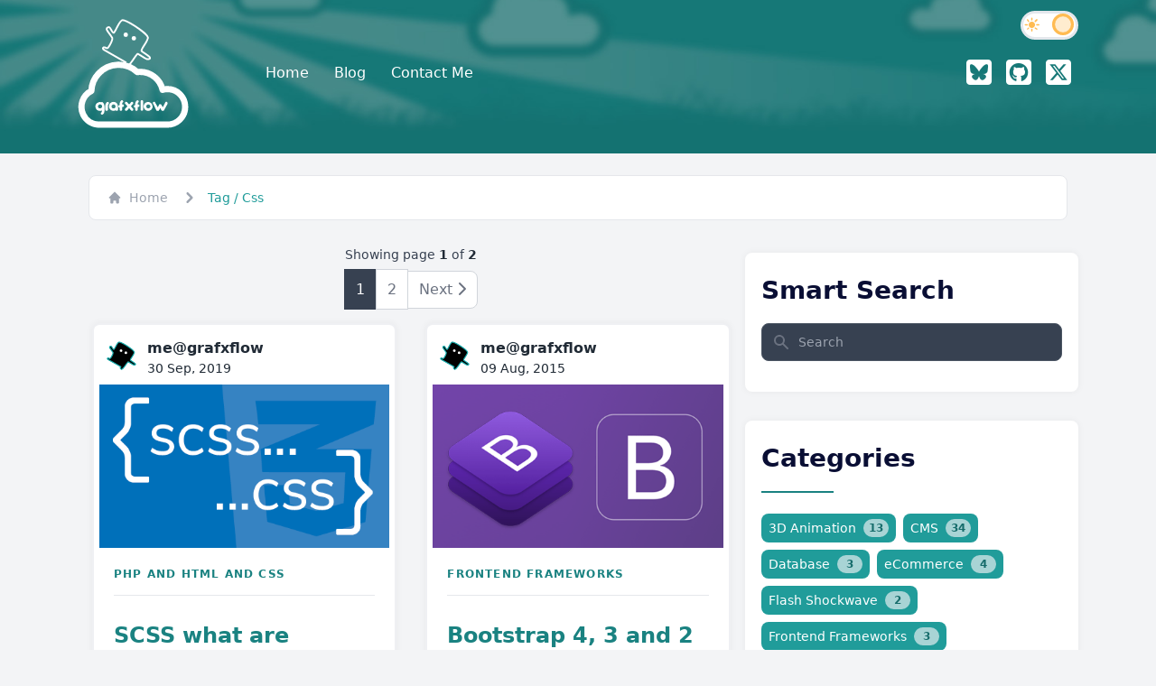

--- FILE ---
content_type: text/html; charset=UTF-8
request_url: https://grafxflow.co.uk/tag/css
body_size: 13924
content:
<!DOCTYPE html>
<html lang="en-GB" prefix="og: http://ogp.me/ns#">
<head>
	<meta charset="utf-8" />
	<title>css | Tag | Archives | Grafxflow</title>
	<meta name="viewport" content="width=device-width, initial-scale=1, maximum-scale=1">
	<meta http-equiv="X-UA-Compatible" content="IE=edge">
	<meta name="title" content="css | Tag | Archives | Grafxflow">
	<meta name="description" content="Here is the archive containing all the posts I have published where the content is related to the css tag.">
	<meta name="author" content="grafxflow.co.uk">

	<link rel="canonical" href="https://grafxflow.co.uk/tag/css" />
	<meta property="og:locale" content="en_GB" />
	<meta property="og:type" content="object" />
	<meta property="og:title" content="css | Tag | Archives | Grafxflow" />
	<meta property="og:url" content="https://grafxflow.co.uk/tag/css" />
	<meta property="og:site_name" content="grafxflow" />

	<!-- Mix Generated Theme CSS -->
<link rel="stylesheet" href="https://grafxflow.co.uk/combine/094ee01603ce734339548c53c9738a7b-1754991449?v=1723665498">
<!-- Google Fonts -->
<link href="https://fonts.googleapis.com/css?family=Roboto:300,400,500,700&amp;display=swap" rel="stylesheet">

<link rel="stylesheet" href="https://grafxflow.co.uk/plugins/radiantweb/problog/assets/css/blog_list.css">
<link href="/plugins/radiantweb/problog/assets/css/problog_post.css" rel="stylesheet" />
	<link rel="apple-touch-icon" sizes="57x57" href="https://grafxflow.co.uk/themes/grafxflow-tailwind/assets/ico/apple-touch-icon-57x57.png">
<link rel="apple-touch-icon" sizes="60x60" href="https://grafxflow.co.uk/themes/grafxflow-tailwind/assets/ico/apple-touch-icon-60x60.png">
<link rel="apple-touch-icon" sizes="72x72" href="https://grafxflow.co.uk/themes/grafxflow-tailwind/assets/ico/apple-touch-icon-72x72.png">
<link rel="apple-touch-icon" sizes="76x76" href="https://grafxflow.co.uk/themes/grafxflow-tailwind/assets/ico/apple-touch-icon-76x76.png">
<link rel="apple-touch-icon" sizes="114x114" href="https://grafxflow.co.uk/themes/grafxflow-tailwind/assets/ico/apple-touch-icon-114x114.png">
<link rel="apple-touch-icon" sizes="120x120" href="https://grafxflow.co.uk/themes/grafxflow-tailwind/assets/ico/apple-touch-icon-120x120.png">
<link rel="apple-touch-icon" sizes="144x144" href="https://grafxflow.co.uk/themes/grafxflow-tailwind/assets/ico/apple-touch-icon-144x144.png">
<link rel="apple-touch-icon" sizes="152x152" href="https://grafxflow.co.uk/themes/grafxflow-tailwind/assets/ico/apple-touch-icon-152x152.png">
<link rel="apple-touch-icon" sizes="180x180" href="https://grafxflow.co.uk/themes/grafxflow-tailwind/assets/ico/apple-touch-icon.png">
<link rel="icon" type="image/png" sizes="32x32" href="https://grafxflow.co.uk/themes/grafxflow-tailwind/assets/ico/favicon-32x32.png">
<link rel="icon" type="image/png" sizes="192x192" href="https://grafxflow.co.uk/themes/grafxflow-tailwind/assets/ico/android-chrome-192x192.png">
<link rel="icon" type="image/png" sizes="16x16" href="https://grafxflow.co.uk/themes/grafxflow-tailwind/assets/ico/favicon-16x16.png">
<link rel="manifest" href="https://grafxflow.co.uk/themes/grafxflow-tailwind/assets/ico/site.webmanifest">
<link rel="mask-icon" href="https://grafxflow.co.uk/themes/grafxflow-tailwind/assets/ico/safari-pinned-tab.svg" color="#19aeac">
<link rel="shortcut icon" href="https://grafxflow.co.uk/themes/grafxflow-tailwind/assets/ico/favicon.ico">
<meta name="msapplication-TileColor" content="#19aeac">
<meta name="msapplication-config" content="https://grafxflow.co.uk/themes/grafxflow-tailwind/assets/ico/browserconfig.xml">
<meta name="theme-color" content="#ffffff">
	<!-- Global site tag (gtag.js) - Google Analytics -->
	<script async src="https://www.googletagmanager.com/gtag/js?id=G-4NJEGV1YKN"></script>
	<script>
		window.dataLayer = window.dataLayer || [];
		function gtag(){dataLayer.push(arguments);}
		gtag('js', new Date());
		gtag('config', 'G-4NJEGV1YKN');
	</script>
	<script>
    	// On page load or when changing themes, best to add inline in `head` to avoid FOUC
    	if (localStorage.getItem('color-theme') === 'dark' || (!('color-theme' in localStorage) && window.matchMedia('(prefers-color-scheme: dark)').matches)) {
        	document.documentElement.classList.add('dark');
    	} else {
        	document.documentElement.classList.remove('dark')
    	}
	</script>
</head>

<body class="bg-gray-100 dark:bg-gray-800">
	<!-- ====== Navbar Section Start -->
	<div
	class="ud-header absolute top-0 left-0 z-40 flex w-full items-center bg-transparent"
>
	<div class="container">
		<div class="relative -mx-4 flex items-center justify-between">
			<div class="w-44 max-w-full px-4">
				<a href="https://grafxflow.co.uk/" class="navbar-logo block w-full py-5">
					<img
	                  	src="https://grafxflow.co.uk/themes/grafxflow-tailwind/assets/images/logos/grafxflow-logo-2022-white.svg"
	                  	alt="grafxflow logo"
	                  	class="header-logo w-full"
	                />
				</a>
			</div>
			<!-- Start Light Dark Mode Toggle -->
			<div class="absolute right-4 top-3">
				<div class="flex">
					<label>
						<input id="theme-toggle" class="toggle-checkbox" type="checkbox"></input>
						<div class="toggle-slot">
							<div class="sun-icon-wrapper">
								<i class="fa-solid fa-sun-bright sun-icon" data-icon="feather-sun" data-inline="false"></i>
							</div>
							<div class="toggle-button"></div>
							<div class="moon-icon-wrapper">
								<i class="fa-solid fa-moon moon-icon" data-icon="feather-moon" data-inline="false"></i>
							</div>
						</div>
					</label>
				</div>
			</div>
			<!-- End Light Dark Mode Toggle -->
			<div class="flex w-full items-center justify-between px-4">
				<div>
					<button
		  			id="navbarToggler"
		  			class="absolute right-4 top-1/2 block -translate-y-1/2 rounded-lg px-3 py-[6px] ring-primary focus:ring-2 lg:hidden"
					>
		  				<span
						class="relative my-[6px] block h-[2px] w-[30px] bg-white"
		  				></span>
		  				<span
						class="relative my-[6px] block h-[2px] w-[30px] bg-white"
		  				></span>
		  				<span
						class="relative my-[6px] block h-[2px] w-[30px] bg-white"
		  				></span>
					</button>
					<nav
		  			id="navbarCollapse"
		  			class="absolute right-4 top-full hidden w-full max-w-[250px] rounded-lg bg-gray-300 dark:bg-gray-800 py-5 shadow-lg lg:static lg:block lg:w-full lg:max-w-full dark:lg:bg-transparent lg:bg-transparent lg:py-0 lg:px-4 lg:shadow-none xl:px-6"
					>
						<ul class="block lg:flex"><li class="group relative menu-item-1 menu-item menu-item-level-0"><a href="https://grafxflow.co.uk" title="Home" class="ud-menu-scroll mx-8 flex py-2 text-base group-hover:text-primary lg:mr-0 lg:ml-7 lg:inline-flex lg:py-6 lg:px-0 lg:text-white lg:group-hover:text-white lg:group-hover:opacity-70 xl:ml-12t text-dark dark:hover:text-primary dark:text-gray-200" target="_self">Home</a></li><li class="group relative menu-item-2 menu-item menu-item-level-0"><a href="https://grafxflow.co.uk/blog" title="Blog" class="ud-menu-scroll mx-8 flex py-2 text-base group-hover:text-primary lg:mr-0 lg:ml-7 lg:inline-flex lg:py-6 lg:px-0 lg:text-white lg:group-hover:text-white lg:group-hover:opacity-70 xl:ml-12t text-dark dark:hover:text-primary dark:text-gray-200" target="_self">Blog</a></li><li class="group relative menu-item-5 menu-item menu-item-level-0"><a href="https://grafxflow.co.uk/contact" title="Contact" class="ud-menu-scroll mx-8 flex py-2 text-base group-hover:text-primary lg:mr-0 lg:ml-7 lg:inline-flex lg:py-6 lg:px-0 lg:text-white lg:group-hover:text-white lg:group-hover:opacity-70 xl:ml-12t text-dark dark:hover:text-primary dark:text-gray-200" target="_self">Contact Me</a></li></ul>					</nav>
	  			</div>
	  			<div class="hidden justify-end pr-16 sm:flex lg:pr-0">
	  				<a target="_blank" href="https://bsky.app/profile/grafxflow.bsky.social" title="Grafxflow Blue Sky" class="navbarIcons py-3 px-2 text-base font-medium text-white hover:opacity-70" target="_self">
	<i class="fa-brands fa-square-bluesky fa-lg fa-2xl"></i>
</a>
<a target="_blank" href="https://github.com/grafxflow" title="Grafxflow Github" class="navbarIcons py-3 px-2 text-base font-medium text-white hover:opacity-70" target="_self">
	<i class="fa-brands fa-square-github fa-lg fa-2xl"></i>
</a>
<a target="_blank" href="https://x.com/grafxflow" title="Grafxflow Twitter" class="navbarIcons py-3 px-2 text-base font-medium text-white hover:opacity-70" target="_self">
	<i class="fa-brands fa-square-x-twitter fa-lg fa-2xl"></i>
</a>	  			</div>
			</div>
  		</div>
	</div>
</div>	<!-- ====== Navbar Section End -->
<!-- ====== Banner Section Start -->
<div
    class="relative z-10 overflow-hidden bg-primary pt-[100px] pb-[60px] md:pt-[110px] lg:pt-[110px] bg-cover bg-center"
    style="background-image: url(https://grafxflow.co.uk/themes/grafxflow-tailwind/assets/images/background-images/1500x500-blurred.jpg">
</div>
<!-- ====== Banner Section End -->

<!-- Intro -->
<div class="container text-center home_template">

	<br />

</div>
<!-- /Intro-->

<!-- container -->
<div class="container">
    <nav class="flex mx-3 bg-white text-gray-700 border border-gray-200 py-3 px-5 rounded-lg dark:bg-gray-700 dark:border-gray-600" aria-label="Breadcrumb">
    <ol class="inline-flex items-center space-x-1 md:space-x-3">
	<li class="inline-flex items-center">
		<a href="https://grafxflow.co.uk/" class="text-sm text-gray-400 hover:text-black dark:hover:text-white inline-flex items-center">
			<svg class="w-4 h-4 mr-2" fill="currentColor" viewBox="0 0 20 20" xmlns="http://www.w3.org/2000/svg"><path d="M10.707 2.293a1 1 0 00-1.414 0l-7 7a1 1 0 001.414 1.414L4 10.414V17a1 1 0 001 1h2a1 1 0 001-1v-2a1 1 0 011-1h2a1 1 0 011 1v2a1 1 0 001 1h2a1 1 0 001-1v-6.586l.293.293a1 1 0 001.414-1.414l-7-7z"></path></svg>
			Home
		</a>
	</li>
	<li>
		<div class="flex items-center">
			<svg class="w-6 h-6 text-gray-400" fill="currentColor" viewBox="0 0 20 20" xmlns="http://www.w3.org/2000/svg"><path fill-rule="evenodd" d="M7.293 14.707a1 1 0 010-1.414L10.586 10 7.293 6.707a1 1 0 011.414-1.414l4 4a1 1 0 010 1.414l-4 4a1 1 0 01-1.414 0z" clip-rule="evenodd"></path></svg>
			<span class="ml-1 md:ml-2 text-sm font-medium text-primary-700">Tag / Css</span>
		</div>
	</li>
</ol>
</nav>

	<!-- ====== Blog Section Start -->
	<section class="pt-5">
	    <div class="container">
	        <div class="-mx-4 flex flex-wrap">
	            <div class="w-full px-4 lg:w-8/12">

					<div class="flex flex-col items-center my-2">
	<!-- Help text -->
  	<span class="text-sm text-gray-700 dark:text-white">
      	Showing page <span class="font-semibold text-black dark:text-gray-400">1</span> of <span class="font-semibold text-black dark:text-gray-400">2</span>
  	</span>
</div>
<div class="flex flex-1 justify-between lg:hidden">
		<span class="relative inline-flex items-center rounded-md border border-gray-300 bg-white px-4 py-2 text-sm font-medium text-gray-300">Previous</span>
			<a href="https://grafxflow.co.uk/tag/css?page=2" class="relative ml-3 inline-flex items-center rounded-md border border-gray-300 bg-white px-4 py-2 text-sm font-medium text-gray-700 hover:bg-gray-50">Next</a>
	</div>
<nav aria-label="page navigation" class="hidden lg:flex lg:justify-center">
		<ul class="inline-flex items-center -space-x-px">
											<li>
											<span aria-current="page" class="z-10 py-3 px-3 leading-tight border border-gray-700 bg-gray-700 text-white">1</span>
									</li>
												<li>
											<a href="https://grafxflow.co.uk/tag/css?page=2" class="py-3 px-3 leading-tight text-gray-500 bg-white border border-gray-300 hover:bg-gray-100 hover:text-gray-700">2</a>
									</li>
									<li>
			<a href="https://grafxflow.co.uk/tag/css?page=2" class="block py-2 px-3 ml-0 text-gray-500 bg-white rounded-r-lg border border-gray-300 hover:bg-gray-100 hover:text-gray-700">
				<span class="sr-only sm:not-sr-only">Next</span>
				<i class="fa-solid fa-chevron-right"></i>
			</a>
		</li>
			</ul>
	</nav>

	                
	                <div class="-mx-4 flex flex-wrap">

	                    
	                    <div class="px-0 py-4 md:px-0 md:py-4 lg:p-4 lg:w-1/2">
	                        <div class="h-full border-2 border-gray-200 border-opacity-60 rounded-lg overflow-hidden article-wrapper flex flex-col dark:bg-gray-700 dark:border-gray-600">
	                            <div class="w-full">
	                                <div class="w-full flex p-2">
	                                    <div class="pt-1 pb-2">
	                                        <svg version="1.1" id="Layer_1" xmlns="http://www.w3.org/2000/svg" xmlns:xlink="http://www.w3.org/1999/xlink" x="0px" y="0px" width="32.8px" height="32.3px" viewBox="0 0 55.8 55.3" style="enable-background:new 0 0 55.8 55.3;" xml:space="preserve">
	            								<style type="text/css">
	            									.st01{fill:#010101;}
	            									.st11{fill:none;stroke:#16ADAD;stroke-width:2;stroke-miterlimit:10;}
	            									.white{fill:#FFFFFF;}
	            								</style>
	            								<g>
	            									<g id="NORMAL">
	            										<g id="grafxflow-cartoon">
	            											<path class="st01" d="M3.3,35.5l23.3,13.3c0,0-2.1,2.4,0.7,4.9c2.8,2.4,12-14.4,13.1-14.2s7.9,4.9,8.7,5.1c2.4,1.8,6.8,1,4.8-1.4
	            												s-8.8-6-9.1-6.9c-0.3-0.9,0.9-2.6,1.4-3.7s6.4-9,5.8-11.6s-9.4-9.3-14.5-12.6c-5.1-3.2-10.6-6.7-14.1-6.7s-8,13.6-9.8,14.2
	            												S9.9,9.4,8.1,9.6C6.3,9.7,4.9,11,5.9,12.9s4.7,6.5,5.9,8.6S8,32.2,6.6,33.1s-2.9-1.9-4.7-0.6C0.1,33.8,3.3,35.5,3.3,35.5z"></path>
	            											<path class="st11" d="M3.3,35.5l23.3,13.3c0,0-2.1,2.4,0.7,4.9c2.8,2.4,12-14.4,13.1-14.2s7.9,4.9,8.7,5.1c2.4,1.8,6.8,1,4.8-1.4
	            												s-8.8-6-9.1-6.9c-0.3-0.9,0.9-2.6,1.4-3.7s6.4-9,5.8-11.6s-9.4-9.3-14.5-12.6c-5.1-3.2-10.6-6.7-14.1-6.7s-8,13.6-9.8,14.2
	            												S9.9,9.4,8.1,9.6C6.3,9.7,4.9,11,5.9,12.9s4.7,6.5,5.9,8.6S8,32.2,6.6,33.1s-2.9-1.9-4.7-0.6C0.1,33.8,3.3,35.5,3.3,35.5z"></path>
	            										</g>
	            										<g id="cartoon-eyes">
	            											<circle class="white" cx="27.1" cy="18.1" r="2.5"></circle>
	            											<circle class="white" cx="36.2" cy="22.1" r="2.5"></circle>
	            										</g>
	            									</g>
	            								</g>
	            							</svg>
	                                    </div>
	                                    <div class="pl-3 pt-0">
	                                        <p class="font-bold text-black dark:text-gray-400">
												me@grafxflow
											</p>
	                                        <p class="text-sm text-black dark:text-gray-400">
	                                            30 Sep, 2019
	                                        </p>
	                                    </div>
	                                </div>
	                            </div>
	                            <div class="group">
	                                <div class="overflow-hidden">
	                                    <a href="https://grafxflow.co.uk/blog/php-and-html-and-css/scss-what-are-mixins-extends-and-placeholders" class="block">
	                                        	                                        <img
	                                        src="https://grafxflow.co.uk/storage/app/uploads/public/5d9/1f2/e71/5d91f2e71d91b170242876.png"
	                                        alt=""
	                                        class="w-full transition group-hover:rotate-6 group-hover:scale-125"
	                                        />
	                                        	                                    </a>
	                                </div>
	                            </div>
	                            <div class="p-4 flex-1">
	                                	                                <a href="/blog/php-and-html-and-css" class="tracking-widest text-xs title-font font-bold text-primary mb-1 uppercase hover:underline">
	                                    PHP and HTML and CSS
	                                </a>
	                                	                                <div class="flex-grow border-t border-gray-200 mt-3 mb-3"></div>
	                                <h3>
	                                    <a href="https://grafxflow.co.uk/blog/php-and-html-and-css/scss-what-are-mixins-extends-and-placeholders" class="mb-3 inline-block text-xl font-semibold text-primary hover:text-primary sm:text-2xl lg:text-xl xl:text-2xl hover:underline">
	                                        SCSS what are mixins, extends and placeholders
	                                    </a>
	                                </h3>
	                                <div class="text-base text-black dark:text-gray-400">
	                                    <p>
	                                        Initially I used LESS for most of my CSS pre-processing, but due to its lazy load structure I started using SCSS which in my opinion is a much more structured and functional compiler.
	                                    </p>
	                                </div>
	                            </div>

	                            <div class="articles-header p-4">
	                                <a href="https://grafxflow.co.uk/blog/php-and-html-and-css/scss-what-are-mixins-extends-and-placeholders" class="text-primary  md:mb-2 lg:mb-0">
	                                    <div class='inline-flex items-center bg-primary rounded px-3 py-1'>
	                                        <div class='flex items-center justify-between flex-1'>
	                                            <span class='text-base font-medium text-white'>
	                                                Read More
	                                            </span>
	                                            <i class="fa-solid fa-chevron-right mr-1 text-white ml-3"></i>
	                                        </div>
	                                    </div>
	                                </a>
	                                <span class="articles-header-category">
	                                    <span class="text-gray-400 mr-3 float-right text-sm py-1 mt-1">
	                                        <i class="fa-solid fa-eye mr-1"></i>
	                                        6,204
	                                    </span>
	                                </span>
	                            </div>
	                        </div>
	                    </div>
	                    
	                    <div class="px-0 py-4 md:px-0 md:py-4 lg:p-4 lg:w-1/2">
	                        <div class="h-full border-2 border-gray-200 border-opacity-60 rounded-lg overflow-hidden article-wrapper flex flex-col dark:bg-gray-700 dark:border-gray-600">
	                            <div class="w-full">
	                                <div class="w-full flex p-2">
	                                    <div class="pt-1 pb-2">
	                                        <svg version="1.1" id="Layer_1" xmlns="http://www.w3.org/2000/svg" xmlns:xlink="http://www.w3.org/1999/xlink" x="0px" y="0px" width="32.8px" height="32.3px" viewBox="0 0 55.8 55.3" style="enable-background:new 0 0 55.8 55.3;" xml:space="preserve">
	            								<style type="text/css">
	            									.st01{fill:#010101;}
	            									.st11{fill:none;stroke:#16ADAD;stroke-width:2;stroke-miterlimit:10;}
	            									.white{fill:#FFFFFF;}
	            								</style>
	            								<g>
	            									<g id="NORMAL">
	            										<g id="grafxflow-cartoon">
	            											<path class="st01" d="M3.3,35.5l23.3,13.3c0,0-2.1,2.4,0.7,4.9c2.8,2.4,12-14.4,13.1-14.2s7.9,4.9,8.7,5.1c2.4,1.8,6.8,1,4.8-1.4
	            												s-8.8-6-9.1-6.9c-0.3-0.9,0.9-2.6,1.4-3.7s6.4-9,5.8-11.6s-9.4-9.3-14.5-12.6c-5.1-3.2-10.6-6.7-14.1-6.7s-8,13.6-9.8,14.2
	            												S9.9,9.4,8.1,9.6C6.3,9.7,4.9,11,5.9,12.9s4.7,6.5,5.9,8.6S8,32.2,6.6,33.1s-2.9-1.9-4.7-0.6C0.1,33.8,3.3,35.5,3.3,35.5z"></path>
	            											<path class="st11" d="M3.3,35.5l23.3,13.3c0,0-2.1,2.4,0.7,4.9c2.8,2.4,12-14.4,13.1-14.2s7.9,4.9,8.7,5.1c2.4,1.8,6.8,1,4.8-1.4
	            												s-8.8-6-9.1-6.9c-0.3-0.9,0.9-2.6,1.4-3.7s6.4-9,5.8-11.6s-9.4-9.3-14.5-12.6c-5.1-3.2-10.6-6.7-14.1-6.7s-8,13.6-9.8,14.2
	            												S9.9,9.4,8.1,9.6C6.3,9.7,4.9,11,5.9,12.9s4.7,6.5,5.9,8.6S8,32.2,6.6,33.1s-2.9-1.9-4.7-0.6C0.1,33.8,3.3,35.5,3.3,35.5z"></path>
	            										</g>
	            										<g id="cartoon-eyes">
	            											<circle class="white" cx="27.1" cy="18.1" r="2.5"></circle>
	            											<circle class="white" cx="36.2" cy="22.1" r="2.5"></circle>
	            										</g>
	            									</g>
	            								</g>
	            							</svg>
	                                    </div>
	                                    <div class="pl-3 pt-0">
	                                        <p class="font-bold text-black dark:text-gray-400">
												me@grafxflow
											</p>
	                                        <p class="text-sm text-black dark:text-gray-400">
	                                            09 Aug, 2015
	                                        </p>
	                                    </div>
	                                </div>
	                            </div>
	                            <div class="group">
	                                <div class="overflow-hidden">
	                                    <a href="https://grafxflow.co.uk/blog/frontend-frameworks/bootstrap-3-and-2-css-media-rules-widths" class="block">
	                                        	                                        <img
	                                        src="https://grafxflow.co.uk/storage/app/uploads/public/5ac/ba4/528/5acba45287952505521687.png"
	                                        alt=""
	                                        class="w-full transition group-hover:rotate-6 group-hover:scale-125"
	                                        />
	                                        	                                    </a>
	                                </div>
	                            </div>
	                            <div class="p-4 flex-1">
	                                	                                <a href="/blog/frontend-frameworks" class="tracking-widest text-xs title-font font-bold text-primary mb-1 uppercase hover:underline">
	                                    Frontend Frameworks
	                                </a>
	                                	                                <div class="flex-grow border-t border-gray-200 mt-3 mb-3"></div>
	                                <h3>
	                                    <a href="https://grafxflow.co.uk/blog/frontend-frameworks/bootstrap-3-and-2-css-media-rules-widths" class="mb-3 inline-block text-xl font-semibold text-primary hover:text-primary sm:text-2xl lg:text-xl xl:text-2xl hover:underline">
	                                        Bootstrap 4, 3 and 2 css @media rules widths
	                                    </a>
	                                </h3>
	                                <div class="text-base text-black dark:text-gray-400">
	                                    <p>
	                                        Here is a quick reference guide containing the default @media rules used by Bootstrap 3 and Bootstrap2. Handy to know if customising things like font sizes.
	                                    </p>
	                                </div>
	                            </div>

	                            <div class="articles-header p-4">
	                                <a href="https://grafxflow.co.uk/blog/frontend-frameworks/bootstrap-3-and-2-css-media-rules-widths" class="text-primary  md:mb-2 lg:mb-0">
	                                    <div class='inline-flex items-center bg-primary rounded px-3 py-1'>
	                                        <div class='flex items-center justify-between flex-1'>
	                                            <span class='text-base font-medium text-white'>
	                                                Read More
	                                            </span>
	                                            <i class="fa-solid fa-chevron-right mr-1 text-white ml-3"></i>
	                                        </div>
	                                    </div>
	                                </a>
	                                <span class="articles-header-category">
	                                    <span class="text-gray-400 mr-3 float-right text-sm py-1 mt-1">
	                                        <i class="fa-solid fa-eye mr-1"></i>
	                                        6,201
	                                    </span>
	                                </span>
	                            </div>
	                        </div>
	                    </div>
	                    
	                    <div class="px-0 py-4 md:px-0 md:py-4 lg:p-4 lg:w-1/2">
	                        <div class="h-full border-2 border-gray-200 border-opacity-60 rounded-lg overflow-hidden article-wrapper flex flex-col dark:bg-gray-700 dark:border-gray-600">
	                            <div class="w-full">
	                                <div class="w-full flex p-2">
	                                    <div class="pt-1 pb-2">
	                                        <svg version="1.1" id="Layer_1" xmlns="http://www.w3.org/2000/svg" xmlns:xlink="http://www.w3.org/1999/xlink" x="0px" y="0px" width="32.8px" height="32.3px" viewBox="0 0 55.8 55.3" style="enable-background:new 0 0 55.8 55.3;" xml:space="preserve">
	            								<style type="text/css">
	            									.st01{fill:#010101;}
	            									.st11{fill:none;stroke:#16ADAD;stroke-width:2;stroke-miterlimit:10;}
	            									.white{fill:#FFFFFF;}
	            								</style>
	            								<g>
	            									<g id="NORMAL">
	            										<g id="grafxflow-cartoon">
	            											<path class="st01" d="M3.3,35.5l23.3,13.3c0,0-2.1,2.4,0.7,4.9c2.8,2.4,12-14.4,13.1-14.2s7.9,4.9,8.7,5.1c2.4,1.8,6.8,1,4.8-1.4
	            												s-8.8-6-9.1-6.9c-0.3-0.9,0.9-2.6,1.4-3.7s6.4-9,5.8-11.6s-9.4-9.3-14.5-12.6c-5.1-3.2-10.6-6.7-14.1-6.7s-8,13.6-9.8,14.2
	            												S9.9,9.4,8.1,9.6C6.3,9.7,4.9,11,5.9,12.9s4.7,6.5,5.9,8.6S8,32.2,6.6,33.1s-2.9-1.9-4.7-0.6C0.1,33.8,3.3,35.5,3.3,35.5z"></path>
	            											<path class="st11" d="M3.3,35.5l23.3,13.3c0,0-2.1,2.4,0.7,4.9c2.8,2.4,12-14.4,13.1-14.2s7.9,4.9,8.7,5.1c2.4,1.8,6.8,1,4.8-1.4
	            												s-8.8-6-9.1-6.9c-0.3-0.9,0.9-2.6,1.4-3.7s6.4-9,5.8-11.6s-9.4-9.3-14.5-12.6c-5.1-3.2-10.6-6.7-14.1-6.7s-8,13.6-9.8,14.2
	            												S9.9,9.4,8.1,9.6C6.3,9.7,4.9,11,5.9,12.9s4.7,6.5,5.9,8.6S8,32.2,6.6,33.1s-2.9-1.9-4.7-0.6C0.1,33.8,3.3,35.5,3.3,35.5z"></path>
	            										</g>
	            										<g id="cartoon-eyes">
	            											<circle class="white" cx="27.1" cy="18.1" r="2.5"></circle>
	            											<circle class="white" cx="36.2" cy="22.1" r="2.5"></circle>
	            										</g>
	            									</g>
	            								</g>
	            							</svg>
	                                    </div>
	                                    <div class="pl-3 pt-0">
	                                        <p class="font-bold text-black dark:text-gray-400">
												me@grafxflow
											</p>
	                                        <p class="text-sm text-black dark:text-gray-400">
	                                            02 Aug, 2015
	                                        </p>
	                                    </div>
	                                </div>
	                            </div>
	                            <div class="group">
	                                <div class="overflow-hidden">
	                                    <a href="https://grafxflow.co.uk/blog/php-and-html-and-css/20-of-the-best-web-font-icons" class="block">
	                                        	                                        <img
	                                        src="https://grafxflow.co.uk/storage/app/uploads/public/5ac/ba6/2ac/5acba62ac27b1399728837.png"
	                                        alt=""
	                                        class="w-full transition group-hover:rotate-6 group-hover:scale-125"
	                                        />
	                                        	                                    </a>
	                                </div>
	                            </div>
	                            <div class="p-4 flex-1">
	                                	                                <a href="/blog/php-and-html-and-css" class="tracking-widest text-xs title-font font-bold text-primary mb-1 uppercase hover:underline">
	                                    PHP and HTML and CSS
	                                </a>
	                                	                                <div class="flex-grow border-t border-gray-200 mt-3 mb-3"></div>
	                                <h3>
	                                    <a href="https://grafxflow.co.uk/blog/php-and-html-and-css/20-of-the-best-web-font-icons" class="mb-3 inline-block text-xl font-semibold text-primary hover:text-primary sm:text-2xl lg:text-xl xl:text-2xl hover:underline">
	                                        20 of the Best Web Font icons
	                                    </a>
	                                </h3>
	                                <div class="text-base text-black dark:text-gray-400">
	                                    <p>
	                                        Whether you are a developer or a designer for the web, it's always nice to have a collection of icons to use plus ones that can implemented direct with CSS.
	                                    </p>
	                                </div>
	                            </div>

	                            <div class="articles-header p-4">
	                                <a href="https://grafxflow.co.uk/blog/php-and-html-and-css/20-of-the-best-web-font-icons" class="text-primary  md:mb-2 lg:mb-0">
	                                    <div class='inline-flex items-center bg-primary rounded px-3 py-1'>
	                                        <div class='flex items-center justify-between flex-1'>
	                                            <span class='text-base font-medium text-white'>
	                                                Read More
	                                            </span>
	                                            <i class="fa-solid fa-chevron-right mr-1 text-white ml-3"></i>
	                                        </div>
	                                    </div>
	                                </a>
	                                <span class="articles-header-category">
	                                    <span class="text-gray-400 mr-3 float-right text-sm py-1 mt-1">
	                                        <i class="fa-solid fa-eye mr-1"></i>
	                                        10,508
	                                    </span>
	                                </span>
	                            </div>
	                        </div>
	                    </div>
	                    
	                    <div class="px-0 py-4 md:px-0 md:py-4 lg:p-4 lg:w-1/2">
	                        <div class="h-full border-2 border-gray-200 border-opacity-60 rounded-lg overflow-hidden article-wrapper flex flex-col dark:bg-gray-700 dark:border-gray-600">
	                            <div class="w-full">
	                                <div class="w-full flex p-2">
	                                    <div class="pt-1 pb-2">
	                                        <svg version="1.1" id="Layer_1" xmlns="http://www.w3.org/2000/svg" xmlns:xlink="http://www.w3.org/1999/xlink" x="0px" y="0px" width="32.8px" height="32.3px" viewBox="0 0 55.8 55.3" style="enable-background:new 0 0 55.8 55.3;" xml:space="preserve">
	            								<style type="text/css">
	            									.st01{fill:#010101;}
	            									.st11{fill:none;stroke:#16ADAD;stroke-width:2;stroke-miterlimit:10;}
	            									.white{fill:#FFFFFF;}
	            								</style>
	            								<g>
	            									<g id="NORMAL">
	            										<g id="grafxflow-cartoon">
	            											<path class="st01" d="M3.3,35.5l23.3,13.3c0,0-2.1,2.4,0.7,4.9c2.8,2.4,12-14.4,13.1-14.2s7.9,4.9,8.7,5.1c2.4,1.8,6.8,1,4.8-1.4
	            												s-8.8-6-9.1-6.9c-0.3-0.9,0.9-2.6,1.4-3.7s6.4-9,5.8-11.6s-9.4-9.3-14.5-12.6c-5.1-3.2-10.6-6.7-14.1-6.7s-8,13.6-9.8,14.2
	            												S9.9,9.4,8.1,9.6C6.3,9.7,4.9,11,5.9,12.9s4.7,6.5,5.9,8.6S8,32.2,6.6,33.1s-2.9-1.9-4.7-0.6C0.1,33.8,3.3,35.5,3.3,35.5z"></path>
	            											<path class="st11" d="M3.3,35.5l23.3,13.3c0,0-2.1,2.4,0.7,4.9c2.8,2.4,12-14.4,13.1-14.2s7.9,4.9,8.7,5.1c2.4,1.8,6.8,1,4.8-1.4
	            												s-8.8-6-9.1-6.9c-0.3-0.9,0.9-2.6,1.4-3.7s6.4-9,5.8-11.6s-9.4-9.3-14.5-12.6c-5.1-3.2-10.6-6.7-14.1-6.7s-8,13.6-9.8,14.2
	            												S9.9,9.4,8.1,9.6C6.3,9.7,4.9,11,5.9,12.9s4.7,6.5,5.9,8.6S8,32.2,6.6,33.1s-2.9-1.9-4.7-0.6C0.1,33.8,3.3,35.5,3.3,35.5z"></path>
	            										</g>
	            										<g id="cartoon-eyes">
	            											<circle class="white" cx="27.1" cy="18.1" r="2.5"></circle>
	            											<circle class="white" cx="36.2" cy="22.1" r="2.5"></circle>
	            										</g>
	            									</g>
	            								</g>
	            							</svg>
	                                    </div>
	                                    <div class="pl-3 pt-0">
	                                        <p class="font-bold text-black dark:text-gray-400">
												me@grafxflow
											</p>
	                                        <p class="text-sm text-black dark:text-gray-400">
	                                            18 Mar, 2013
	                                        </p>
	                                    </div>
	                                </div>
	                            </div>
	                            <div class="group">
	                                <div class="overflow-hidden">
	                                    <a href="https://grafxflow.co.uk/blog/php-and-html-and-css/what-is-responsive-css" class="block">
	                                        	                                        <img
	                                        src="https://grafxflow.co.uk/storage/app/uploads/public/5ac/bbe/d40/5acbbed403c8d761454846.png"
	                                        alt=""
	                                        class="w-full transition group-hover:rotate-6 group-hover:scale-125"
	                                        />
	                                        	                                    </a>
	                                </div>
	                            </div>
	                            <div class="p-4 flex-1">
	                                	                                <a href="/blog/php-and-html-and-css" class="tracking-widest text-xs title-font font-bold text-primary mb-1 uppercase hover:underline">
	                                    PHP and HTML and CSS
	                                </a>
	                                	                                <div class="flex-grow border-t border-gray-200 mt-3 mb-3"></div>
	                                <h3>
	                                    <a href="https://grafxflow.co.uk/blog/php-and-html-and-css/what-is-responsive-css" class="mb-3 inline-block text-xl font-semibold text-primary hover:text-primary sm:text-2xl lg:text-xl xl:text-2xl hover:underline">
	                                        What is responsive CSS
	                                    </a>
	                                </h3>
	                                <div class="text-base text-black dark:text-gray-400">
	                                    <p>
	                                        Responsive CSS allows you to design a website which will change scale and layout depending on a users device (Computer, Mobile and Pad).
	                                    </p>
	                                </div>
	                            </div>

	                            <div class="articles-header p-4">
	                                <a href="https://grafxflow.co.uk/blog/php-and-html-and-css/what-is-responsive-css" class="text-primary  md:mb-2 lg:mb-0">
	                                    <div class='inline-flex items-center bg-primary rounded px-3 py-1'>
	                                        <div class='flex items-center justify-between flex-1'>
	                                            <span class='text-base font-medium text-white'>
	                                                Read More
	                                            </span>
	                                            <i class="fa-solid fa-chevron-right mr-1 text-white ml-3"></i>
	                                        </div>
	                                    </div>
	                                </a>
	                                <span class="articles-header-category">
	                                    <span class="text-gray-400 mr-3 float-right text-sm py-1 mt-1">
	                                        <i class="fa-solid fa-eye mr-1"></i>
	                                        3,131
	                                    </span>
	                                </span>
	                            </div>
	                        </div>
	                    </div>
	                    
	                    <div class="px-0 py-4 md:px-0 md:py-4 lg:p-4 lg:w-1/2">
	                        <div class="h-full border-2 border-gray-200 border-opacity-60 rounded-lg overflow-hidden article-wrapper flex flex-col dark:bg-gray-700 dark:border-gray-600">
	                            <div class="w-full">
	                                <div class="w-full flex p-2">
	                                    <div class="pt-1 pb-2">
	                                        <svg version="1.1" id="Layer_1" xmlns="http://www.w3.org/2000/svg" xmlns:xlink="http://www.w3.org/1999/xlink" x="0px" y="0px" width="32.8px" height="32.3px" viewBox="0 0 55.8 55.3" style="enable-background:new 0 0 55.8 55.3;" xml:space="preserve">
	            								<style type="text/css">
	            									.st01{fill:#010101;}
	            									.st11{fill:none;stroke:#16ADAD;stroke-width:2;stroke-miterlimit:10;}
	            									.white{fill:#FFFFFF;}
	            								</style>
	            								<g>
	            									<g id="NORMAL">
	            										<g id="grafxflow-cartoon">
	            											<path class="st01" d="M3.3,35.5l23.3,13.3c0,0-2.1,2.4,0.7,4.9c2.8,2.4,12-14.4,13.1-14.2s7.9,4.9,8.7,5.1c2.4,1.8,6.8,1,4.8-1.4
	            												s-8.8-6-9.1-6.9c-0.3-0.9,0.9-2.6,1.4-3.7s6.4-9,5.8-11.6s-9.4-9.3-14.5-12.6c-5.1-3.2-10.6-6.7-14.1-6.7s-8,13.6-9.8,14.2
	            												S9.9,9.4,8.1,9.6C6.3,9.7,4.9,11,5.9,12.9s4.7,6.5,5.9,8.6S8,32.2,6.6,33.1s-2.9-1.9-4.7-0.6C0.1,33.8,3.3,35.5,3.3,35.5z"></path>
	            											<path class="st11" d="M3.3,35.5l23.3,13.3c0,0-2.1,2.4,0.7,4.9c2.8,2.4,12-14.4,13.1-14.2s7.9,4.9,8.7,5.1c2.4,1.8,6.8,1,4.8-1.4
	            												s-8.8-6-9.1-6.9c-0.3-0.9,0.9-2.6,1.4-3.7s6.4-9,5.8-11.6s-9.4-9.3-14.5-12.6c-5.1-3.2-10.6-6.7-14.1-6.7s-8,13.6-9.8,14.2
	            												S9.9,9.4,8.1,9.6C6.3,9.7,4.9,11,5.9,12.9s4.7,6.5,5.9,8.6S8,32.2,6.6,33.1s-2.9-1.9-4.7-0.6C0.1,33.8,3.3,35.5,3.3,35.5z"></path>
	            										</g>
	            										<g id="cartoon-eyes">
	            											<circle class="white" cx="27.1" cy="18.1" r="2.5"></circle>
	            											<circle class="white" cx="36.2" cy="22.1" r="2.5"></circle>
	            										</g>
	            									</g>
	            								</g>
	            							</svg>
	                                    </div>
	                                    <div class="pl-3 pt-0">
	                                        <p class="font-bold text-black dark:text-gray-400">
												me@grafxflow
											</p>
	                                        <p class="text-sm text-black dark:text-gray-400">
	                                            29 Nov, 2012
	                                        </p>
	                                    </div>
	                                </div>
	                            </div>
	                            <div class="group">
	                                <div class="overflow-hidden">
	                                    <a href="https://grafxflow.co.uk/blog/php-and-html-and-css/fix-html-table-width-with-css" class="block">
	                                        	                                        <img
	                                        src="https://grafxflow.co.uk/storage/app/uploads/public/5ac/bc5/37b/5acbc537bb1ee447939938.png"
	                                        alt=""
	                                        class="w-full transition group-hover:rotate-6 group-hover:scale-125"
	                                        />
	                                        	                                    </a>
	                                </div>
	                            </div>
	                            <div class="p-4 flex-1">
	                                	                                <a href="/blog/php-and-html-and-css" class="tracking-widest text-xs title-font font-bold text-primary mb-1 uppercase hover:underline">
	                                    PHP and HTML and CSS
	                                </a>
	                                	                                <div class="flex-grow border-t border-gray-200 mt-3 mb-3"></div>
	                                <h3>
	                                    <a href="https://grafxflow.co.uk/blog/php-and-html-and-css/fix-html-table-width-with-css" class="mb-3 inline-block text-xl font-semibold text-primary hover:text-primary sm:text-2xl lg:text-xl xl:text-2xl hover:underline">
	                                        Fix html table width with CSS
	                                    </a>
	                                </h3>
	                                <div class="text-base text-black dark:text-gray-400">
	                                    <p>
	                                        Sometimes when outputting data in a table based layout you may find the size and width differ when going between pages depending on the content.
	                                    </p>
	                                </div>
	                            </div>

	                            <div class="articles-header p-4">
	                                <a href="https://grafxflow.co.uk/blog/php-and-html-and-css/fix-html-table-width-with-css" class="text-primary  md:mb-2 lg:mb-0">
	                                    <div class='inline-flex items-center bg-primary rounded px-3 py-1'>
	                                        <div class='flex items-center justify-between flex-1'>
	                                            <span class='text-base font-medium text-white'>
	                                                Read More
	                                            </span>
	                                            <i class="fa-solid fa-chevron-right mr-1 text-white ml-3"></i>
	                                        </div>
	                                    </div>
	                                </a>
	                                <span class="articles-header-category">
	                                    <span class="text-gray-400 mr-3 float-right text-sm py-1 mt-1">
	                                        <i class="fa-solid fa-eye mr-1"></i>
	                                        3,030
	                                    </span>
	                                </span>
	                            </div>
	                        </div>
	                    </div>
	                    
	                    <div class="px-0 py-4 md:px-0 md:py-4 lg:p-4 lg:w-1/2">
	                        <div class="h-full border-2 border-gray-200 border-opacity-60 rounded-lg overflow-hidden article-wrapper flex flex-col dark:bg-gray-700 dark:border-gray-600">
	                            <div class="w-full">
	                                <div class="w-full flex p-2">
	                                    <div class="pt-1 pb-2">
	                                        <svg version="1.1" id="Layer_1" xmlns="http://www.w3.org/2000/svg" xmlns:xlink="http://www.w3.org/1999/xlink" x="0px" y="0px" width="32.8px" height="32.3px" viewBox="0 0 55.8 55.3" style="enable-background:new 0 0 55.8 55.3;" xml:space="preserve">
	            								<style type="text/css">
	            									.st01{fill:#010101;}
	            									.st11{fill:none;stroke:#16ADAD;stroke-width:2;stroke-miterlimit:10;}
	            									.white{fill:#FFFFFF;}
	            								</style>
	            								<g>
	            									<g id="NORMAL">
	            										<g id="grafxflow-cartoon">
	            											<path class="st01" d="M3.3,35.5l23.3,13.3c0,0-2.1,2.4,0.7,4.9c2.8,2.4,12-14.4,13.1-14.2s7.9,4.9,8.7,5.1c2.4,1.8,6.8,1,4.8-1.4
	            												s-8.8-6-9.1-6.9c-0.3-0.9,0.9-2.6,1.4-3.7s6.4-9,5.8-11.6s-9.4-9.3-14.5-12.6c-5.1-3.2-10.6-6.7-14.1-6.7s-8,13.6-9.8,14.2
	            												S9.9,9.4,8.1,9.6C6.3,9.7,4.9,11,5.9,12.9s4.7,6.5,5.9,8.6S8,32.2,6.6,33.1s-2.9-1.9-4.7-0.6C0.1,33.8,3.3,35.5,3.3,35.5z"></path>
	            											<path class="st11" d="M3.3,35.5l23.3,13.3c0,0-2.1,2.4,0.7,4.9c2.8,2.4,12-14.4,13.1-14.2s7.9,4.9,8.7,5.1c2.4,1.8,6.8,1,4.8-1.4
	            												s-8.8-6-9.1-6.9c-0.3-0.9,0.9-2.6,1.4-3.7s6.4-9,5.8-11.6s-9.4-9.3-14.5-12.6c-5.1-3.2-10.6-6.7-14.1-6.7s-8,13.6-9.8,14.2
	            												S9.9,9.4,8.1,9.6C6.3,9.7,4.9,11,5.9,12.9s4.7,6.5,5.9,8.6S8,32.2,6.6,33.1s-2.9-1.9-4.7-0.6C0.1,33.8,3.3,35.5,3.3,35.5z"></path>
	            										</g>
	            										<g id="cartoon-eyes">
	            											<circle class="white" cx="27.1" cy="18.1" r="2.5"></circle>
	            											<circle class="white" cx="36.2" cy="22.1" r="2.5"></circle>
	            										</g>
	            									</g>
	            								</g>
	            							</svg>
	                                    </div>
	                                    <div class="pl-3 pt-0">
	                                        <p class="font-bold text-black dark:text-gray-400">
												me@grafxflow
											</p>
	                                        <p class="text-sm text-black dark:text-gray-400">
	                                            12 Oct, 2012
	                                        </p>
	                                    </div>
	                                </div>
	                            </div>
	                            <div class="group">
	                                <div class="overflow-hidden">
	                                    <a href="https://grafxflow.co.uk/blog/php-and-html-and-css/what-is-the-css-word-wrap-property-for" class="block">
	                                        	                                        <img
	                                        src="https://grafxflow.co.uk/storage/app/uploads/public/5ac/bcb/1fe/5acbcb1fe6478825700600.png"
	                                        alt=""
	                                        class="w-full transition group-hover:rotate-6 group-hover:scale-125"
	                                        />
	                                        	                                    </a>
	                                </div>
	                            </div>
	                            <div class="p-4 flex-1">
	                                	                                <a href="/blog/php-and-html-and-css" class="tracking-widest text-xs title-font font-bold text-primary mb-1 uppercase hover:underline">
	                                    PHP and HTML and CSS
	                                </a>
	                                	                                <div class="flex-grow border-t border-gray-200 mt-3 mb-3"></div>
	                                <h3>
	                                    <a href="https://grafxflow.co.uk/blog/php-and-html-and-css/what-is-the-css-word-wrap-property-for" class="mb-3 inline-block text-xl font-semibold text-primary hover:text-primary sm:text-2xl lg:text-xl xl:text-2xl hover:underline">
	                                        What is the CSS word-wrap property used for?
	                                    </a>
	                                </h3>
	                                <div class="text-base text-black dark:text-gray-400">
	                                    <p>
	                                        A wonderful CSS property is word-wrap. You use it if a website has content such as long urls which overlap the page then this stops that default overlap.
	                                    </p>
	                                </div>
	                            </div>

	                            <div class="articles-header p-4">
	                                <a href="https://grafxflow.co.uk/blog/php-and-html-and-css/what-is-the-css-word-wrap-property-for" class="text-primary  md:mb-2 lg:mb-0">
	                                    <div class='inline-flex items-center bg-primary rounded px-3 py-1'>
	                                        <div class='flex items-center justify-between flex-1'>
	                                            <span class='text-base font-medium text-white'>
	                                                Read More
	                                            </span>
	                                            <i class="fa-solid fa-chevron-right mr-1 text-white ml-3"></i>
	                                        </div>
	                                    </div>
	                                </a>
	                                <span class="articles-header-category">
	                                    <span class="text-gray-400 mr-3 float-right text-sm py-1 mt-1">
	                                        <i class="fa-solid fa-eye mr-1"></i>
	                                        2,492
	                                    </span>
	                                </span>
	                            </div>
	                        </div>
	                    </div>
	                    
	                    <div class="px-0 py-4 md:px-0 md:py-4 lg:p-4 lg:w-1/2">
	                        <div class="h-full border-2 border-gray-200 border-opacity-60 rounded-lg overflow-hidden article-wrapper flex flex-col dark:bg-gray-700 dark:border-gray-600">
	                            <div class="w-full">
	                                <div class="w-full flex p-2">
	                                    <div class="pt-1 pb-2">
	                                        <svg version="1.1" id="Layer_1" xmlns="http://www.w3.org/2000/svg" xmlns:xlink="http://www.w3.org/1999/xlink" x="0px" y="0px" width="32.8px" height="32.3px" viewBox="0 0 55.8 55.3" style="enable-background:new 0 0 55.8 55.3;" xml:space="preserve">
	            								<style type="text/css">
	            									.st01{fill:#010101;}
	            									.st11{fill:none;stroke:#16ADAD;stroke-width:2;stroke-miterlimit:10;}
	            									.white{fill:#FFFFFF;}
	            								</style>
	            								<g>
	            									<g id="NORMAL">
	            										<g id="grafxflow-cartoon">
	            											<path class="st01" d="M3.3,35.5l23.3,13.3c0,0-2.1,2.4,0.7,4.9c2.8,2.4,12-14.4,13.1-14.2s7.9,4.9,8.7,5.1c2.4,1.8,6.8,1,4.8-1.4
	            												s-8.8-6-9.1-6.9c-0.3-0.9,0.9-2.6,1.4-3.7s6.4-9,5.8-11.6s-9.4-9.3-14.5-12.6c-5.1-3.2-10.6-6.7-14.1-6.7s-8,13.6-9.8,14.2
	            												S9.9,9.4,8.1,9.6C6.3,9.7,4.9,11,5.9,12.9s4.7,6.5,5.9,8.6S8,32.2,6.6,33.1s-2.9-1.9-4.7-0.6C0.1,33.8,3.3,35.5,3.3,35.5z"></path>
	            											<path class="st11" d="M3.3,35.5l23.3,13.3c0,0-2.1,2.4,0.7,4.9c2.8,2.4,12-14.4,13.1-14.2s7.9,4.9,8.7,5.1c2.4,1.8,6.8,1,4.8-1.4
	            												s-8.8-6-9.1-6.9c-0.3-0.9,0.9-2.6,1.4-3.7s6.4-9,5.8-11.6s-9.4-9.3-14.5-12.6c-5.1-3.2-10.6-6.7-14.1-6.7s-8,13.6-9.8,14.2
	            												S9.9,9.4,8.1,9.6C6.3,9.7,4.9,11,5.9,12.9s4.7,6.5,5.9,8.6S8,32.2,6.6,33.1s-2.9-1.9-4.7-0.6C0.1,33.8,3.3,35.5,3.3,35.5z"></path>
	            										</g>
	            										<g id="cartoon-eyes">
	            											<circle class="white" cx="27.1" cy="18.1" r="2.5"></circle>
	            											<circle class="white" cx="36.2" cy="22.1" r="2.5"></circle>
	            										</g>
	            									</g>
	            								</g>
	            							</svg>
	                                    </div>
	                                    <div class="pl-3 pt-0">
	                                        <p class="font-bold text-black dark:text-gray-400">
												me@grafxflow
											</p>
	                                        <p class="text-sm text-black dark:text-gray-400">
	                                            01 Oct, 2012
	                                        </p>
	                                    </div>
	                                </div>
	                            </div>
	                            <div class="group">
	                                <div class="overflow-hidden">
	                                    <a href="https://grafxflow.co.uk/blog/php-and-html-and-css/making-css-opacity-work-in-all-browsers" class="block">
	                                        	                                        <img
	                                        src="https://grafxflow.co.uk/storage/app/uploads/public/5ac/bce/1c4/5acbce1c4dcb8534264952.png"
	                                        alt=""
	                                        class="w-full transition group-hover:rotate-6 group-hover:scale-125"
	                                        />
	                                        	                                    </a>
	                                </div>
	                            </div>
	                            <div class="p-4 flex-1">
	                                	                                <a href="/blog/php-and-html-and-css" class="tracking-widest text-xs title-font font-bold text-primary mb-1 uppercase hover:underline">
	                                    PHP and HTML and CSS
	                                </a>
	                                	                                <div class="flex-grow border-t border-gray-200 mt-3 mb-3"></div>
	                                <h3>
	                                    <a href="https://grafxflow.co.uk/blog/php-and-html-and-css/making-css-opacity-work-in-all-browsers" class="mb-3 inline-block text-xl font-semibold text-primary hover:text-primary sm:text-2xl lg:text-xl xl:text-2xl hover:underline">
	                                        Making CSS alpha opacity work in all browsers
	                                    </a>
	                                </h3>
	                                <div class="text-base text-black dark:text-gray-400">
	                                    <p>
	                                        Being able to use the CSS opacity and alpha is great on most modern browsers using, here is the best way to make it work for all of them and older browsers.
	                                    </p>
	                                </div>
	                            </div>

	                            <div class="articles-header p-4">
	                                <a href="https://grafxflow.co.uk/blog/php-and-html-and-css/making-css-opacity-work-in-all-browsers" class="text-primary  md:mb-2 lg:mb-0">
	                                    <div class='inline-flex items-center bg-primary rounded px-3 py-1'>
	                                        <div class='flex items-center justify-between flex-1'>
	                                            <span class='text-base font-medium text-white'>
	                                                Read More
	                                            </span>
	                                            <i class="fa-solid fa-chevron-right mr-1 text-white ml-3"></i>
	                                        </div>
	                                    </div>
	                                </a>
	                                <span class="articles-header-category">
	                                    <span class="text-gray-400 mr-3 float-right text-sm py-1 mt-1">
	                                        <i class="fa-solid fa-eye mr-1"></i>
	                                        3,348
	                                    </span>
	                                </span>
	                            </div>
	                        </div>
	                    </div>
	                    
	                    <div class="px-0 py-4 md:px-0 md:py-4 lg:p-4 lg:w-1/2">
	                        <div class="h-full border-2 border-gray-200 border-opacity-60 rounded-lg overflow-hidden article-wrapper flex flex-col dark:bg-gray-700 dark:border-gray-600">
	                            <div class="w-full">
	                                <div class="w-full flex p-2">
	                                    <div class="pt-1 pb-2">
	                                        <svg version="1.1" id="Layer_1" xmlns="http://www.w3.org/2000/svg" xmlns:xlink="http://www.w3.org/1999/xlink" x="0px" y="0px" width="32.8px" height="32.3px" viewBox="0 0 55.8 55.3" style="enable-background:new 0 0 55.8 55.3;" xml:space="preserve">
	            								<style type="text/css">
	            									.st01{fill:#010101;}
	            									.st11{fill:none;stroke:#16ADAD;stroke-width:2;stroke-miterlimit:10;}
	            									.white{fill:#FFFFFF;}
	            								</style>
	            								<g>
	            									<g id="NORMAL">
	            										<g id="grafxflow-cartoon">
	            											<path class="st01" d="M3.3,35.5l23.3,13.3c0,0-2.1,2.4,0.7,4.9c2.8,2.4,12-14.4,13.1-14.2s7.9,4.9,8.7,5.1c2.4,1.8,6.8,1,4.8-1.4
	            												s-8.8-6-9.1-6.9c-0.3-0.9,0.9-2.6,1.4-3.7s6.4-9,5.8-11.6s-9.4-9.3-14.5-12.6c-5.1-3.2-10.6-6.7-14.1-6.7s-8,13.6-9.8,14.2
	            												S9.9,9.4,8.1,9.6C6.3,9.7,4.9,11,5.9,12.9s4.7,6.5,5.9,8.6S8,32.2,6.6,33.1s-2.9-1.9-4.7-0.6C0.1,33.8,3.3,35.5,3.3,35.5z"></path>
	            											<path class="st11" d="M3.3,35.5l23.3,13.3c0,0-2.1,2.4,0.7,4.9c2.8,2.4,12-14.4,13.1-14.2s7.9,4.9,8.7,5.1c2.4,1.8,6.8,1,4.8-1.4
	            												s-8.8-6-9.1-6.9c-0.3-0.9,0.9-2.6,1.4-3.7s6.4-9,5.8-11.6s-9.4-9.3-14.5-12.6c-5.1-3.2-10.6-6.7-14.1-6.7s-8,13.6-9.8,14.2
	            												S9.9,9.4,8.1,9.6C6.3,9.7,4.9,11,5.9,12.9s4.7,6.5,5.9,8.6S8,32.2,6.6,33.1s-2.9-1.9-4.7-0.6C0.1,33.8,3.3,35.5,3.3,35.5z"></path>
	            										</g>
	            										<g id="cartoon-eyes">
	            											<circle class="white" cx="27.1" cy="18.1" r="2.5"></circle>
	            											<circle class="white" cx="36.2" cy="22.1" r="2.5"></circle>
	            										</g>
	            									</g>
	            								</g>
	            							</svg>
	                                    </div>
	                                    <div class="pl-3 pt-0">
	                                        <p class="font-bold text-black dark:text-gray-400">
												me@grafxflow
											</p>
	                                        <p class="text-sm text-black dark:text-gray-400">
	                                            14 Sep, 2012
	                                        </p>
	                                    </div>
	                                </div>
	                            </div>
	                            <div class="group">
	                                <div class="overflow-hidden">
	                                    <a href="https://grafxflow.co.uk/blog/php-and-html-and-css/making-html-text-read-from-right-to-left" class="block">
	                                        	                                        <img
	                                        src="https://grafxflow.co.uk/storage/app/uploads/public/5ac/bd5/c82/5acbd5c8228af861132735.png"
	                                        alt=""
	                                        class="w-full transition group-hover:rotate-6 group-hover:scale-125"
	                                        />
	                                        	                                    </a>
	                                </div>
	                            </div>
	                            <div class="p-4 flex-1">
	                                	                                <a href="/blog/php-and-html-and-css" class="tracking-widest text-xs title-font font-bold text-primary mb-1 uppercase hover:underline">
	                                    PHP and HTML and CSS
	                                </a>
	                                	                                <div class="flex-grow border-t border-gray-200 mt-3 mb-3"></div>
	                                <h3>
	                                    <a href="https://grafxflow.co.uk/blog/php-and-html-and-css/making-html-text-read-from-right-to-left" class="mb-3 inline-block text-xl font-semibold text-primary hover:text-primary sm:text-2xl lg:text-xl xl:text-2xl hover:underline">
	                                        Making HTML text read from right to left
	                                    </a>
	                                </h3>
	                                <div class="text-base text-black dark:text-gray-400">
	                                    <p>
	                                        I recently had to create a multilingual website, where a languages text had to read from right to left. The answer was to use the direction RTL.
	                                    </p>
	                                </div>
	                            </div>

	                            <div class="articles-header p-4">
	                                <a href="https://grafxflow.co.uk/blog/php-and-html-and-css/making-html-text-read-from-right-to-left" class="text-primary  md:mb-2 lg:mb-0">
	                                    <div class='inline-flex items-center bg-primary rounded px-3 py-1'>
	                                        <div class='flex items-center justify-between flex-1'>
	                                            <span class='text-base font-medium text-white'>
	                                                Read More
	                                            </span>
	                                            <i class="fa-solid fa-chevron-right mr-1 text-white ml-3"></i>
	                                        </div>
	                                    </div>
	                                </a>
	                                <span class="articles-header-category">
	                                    <span class="text-gray-400 mr-3 float-right text-sm py-1 mt-1">
	                                        <i class="fa-solid fa-eye mr-1"></i>
	                                        2,879
	                                    </span>
	                                </span>
	                            </div>
	                        </div>
	                    </div>
	                    
	                    <div class="px-0 py-4 md:px-0 md:py-4 lg:p-4 lg:w-1/2">
	                        <div class="h-full border-2 border-gray-200 border-opacity-60 rounded-lg overflow-hidden article-wrapper flex flex-col dark:bg-gray-700 dark:border-gray-600">
	                            <div class="w-full">
	                                <div class="w-full flex p-2">
	                                    <div class="pt-1 pb-2">
	                                        <svg version="1.1" id="Layer_1" xmlns="http://www.w3.org/2000/svg" xmlns:xlink="http://www.w3.org/1999/xlink" x="0px" y="0px" width="32.8px" height="32.3px" viewBox="0 0 55.8 55.3" style="enable-background:new 0 0 55.8 55.3;" xml:space="preserve">
	            								<style type="text/css">
	            									.st01{fill:#010101;}
	            									.st11{fill:none;stroke:#16ADAD;stroke-width:2;stroke-miterlimit:10;}
	            									.white{fill:#FFFFFF;}
	            								</style>
	            								<g>
	            									<g id="NORMAL">
	            										<g id="grafxflow-cartoon">
	            											<path class="st01" d="M3.3,35.5l23.3,13.3c0,0-2.1,2.4,0.7,4.9c2.8,2.4,12-14.4,13.1-14.2s7.9,4.9,8.7,5.1c2.4,1.8,6.8,1,4.8-1.4
	            												s-8.8-6-9.1-6.9c-0.3-0.9,0.9-2.6,1.4-3.7s6.4-9,5.8-11.6s-9.4-9.3-14.5-12.6c-5.1-3.2-10.6-6.7-14.1-6.7s-8,13.6-9.8,14.2
	            												S9.9,9.4,8.1,9.6C6.3,9.7,4.9,11,5.9,12.9s4.7,6.5,5.9,8.6S8,32.2,6.6,33.1s-2.9-1.9-4.7-0.6C0.1,33.8,3.3,35.5,3.3,35.5z"></path>
	            											<path class="st11" d="M3.3,35.5l23.3,13.3c0,0-2.1,2.4,0.7,4.9c2.8,2.4,12-14.4,13.1-14.2s7.9,4.9,8.7,5.1c2.4,1.8,6.8,1,4.8-1.4
	            												s-8.8-6-9.1-6.9c-0.3-0.9,0.9-2.6,1.4-3.7s6.4-9,5.8-11.6s-9.4-9.3-14.5-12.6c-5.1-3.2-10.6-6.7-14.1-6.7s-8,13.6-9.8,14.2
	            												S9.9,9.4,8.1,9.6C6.3,9.7,4.9,11,5.9,12.9s4.7,6.5,5.9,8.6S8,32.2,6.6,33.1s-2.9-1.9-4.7-0.6C0.1,33.8,3.3,35.5,3.3,35.5z"></path>
	            										</g>
	            										<g id="cartoon-eyes">
	            											<circle class="white" cx="27.1" cy="18.1" r="2.5"></circle>
	            											<circle class="white" cx="36.2" cy="22.1" r="2.5"></circle>
	            										</g>
	            									</g>
	            								</g>
	            							</svg>
	                                    </div>
	                                    <div class="pl-3 pt-0">
	                                        <p class="font-bold text-black dark:text-gray-400">
												me@grafxflow
											</p>
	                                        <p class="text-sm text-black dark:text-gray-400">
	                                            11 Sep, 2012
	                                        </p>
	                                    </div>
	                                </div>
	                            </div>
	                            <div class="group">
	                                <div class="overflow-hidden">
	                                    <a href="https://grafxflow.co.uk/blog/php-and-html-and-css/free-fonts-for-using-with-css-font-face" class="block">
	                                        	                                        <img
	                                        src="https://grafxflow.co.uk/storage/app/uploads/public/5ac/bd6/5ce/5acbd65ce91ae624298676.png"
	                                        alt=""
	                                        class="w-full transition group-hover:rotate-6 group-hover:scale-125"
	                                        />
	                                        	                                    </a>
	                                </div>
	                            </div>
	                            <div class="p-4 flex-1">
	                                	                                <a href="/blog/php-and-html-and-css" class="tracking-widest text-xs title-font font-bold text-primary mb-1 uppercase hover:underline">
	                                    PHP and HTML and CSS
	                                </a>
	                                	                                <div class="flex-grow border-t border-gray-200 mt-3 mb-3"></div>
	                                <h3>
	                                    <a href="https://grafxflow.co.uk/blog/php-and-html-and-css/free-fonts-for-using-with-css-font-face" class="mb-3 inline-block text-xl font-semibold text-primary hover:text-primary sm:text-2xl lg:text-xl xl:text-2xl hover:underline">
	                                        Where to Find Free Fonts for CSS @font-face
	                                    </a>
	                                </h3>
	                                <div class="text-base text-black dark:text-gray-400">
	                                    <p>
	                                        Over the last few years I have used custom CSS fonts which gives more freedom when designing websites. Here are some websites which offer free fonts.
	                                    </p>
	                                </div>
	                            </div>

	                            <div class="articles-header p-4">
	                                <a href="https://grafxflow.co.uk/blog/php-and-html-and-css/free-fonts-for-using-with-css-font-face" class="text-primary  md:mb-2 lg:mb-0">
	                                    <div class='inline-flex items-center bg-primary rounded px-3 py-1'>
	                                        <div class='flex items-center justify-between flex-1'>
	                                            <span class='text-base font-medium text-white'>
	                                                Read More
	                                            </span>
	                                            <i class="fa-solid fa-chevron-right mr-1 text-white ml-3"></i>
	                                        </div>
	                                    </div>
	                                </a>
	                                <span class="articles-header-category">
	                                    <span class="text-gray-400 mr-3 float-right text-sm py-1 mt-1">
	                                        <i class="fa-solid fa-eye mr-1"></i>
	                                        4,743
	                                    </span>
	                                </span>
	                            </div>
	                        </div>
	                    </div>
	                    
	                    <div class="px-0 py-4 md:px-0 md:py-4 lg:p-4 lg:w-1/2">
	                        <div class="h-full border-2 border-gray-200 border-opacity-60 rounded-lg overflow-hidden article-wrapper flex flex-col dark:bg-gray-700 dark:border-gray-600">
	                            <div class="w-full">
	                                <div class="w-full flex p-2">
	                                    <div class="pt-1 pb-2">
	                                        <svg version="1.1" id="Layer_1" xmlns="http://www.w3.org/2000/svg" xmlns:xlink="http://www.w3.org/1999/xlink" x="0px" y="0px" width="32.8px" height="32.3px" viewBox="0 0 55.8 55.3" style="enable-background:new 0 0 55.8 55.3;" xml:space="preserve">
	            								<style type="text/css">
	            									.st01{fill:#010101;}
	            									.st11{fill:none;stroke:#16ADAD;stroke-width:2;stroke-miterlimit:10;}
	            									.white{fill:#FFFFFF;}
	            								</style>
	            								<g>
	            									<g id="NORMAL">
	            										<g id="grafxflow-cartoon">
	            											<path class="st01" d="M3.3,35.5l23.3,13.3c0,0-2.1,2.4,0.7,4.9c2.8,2.4,12-14.4,13.1-14.2s7.9,4.9,8.7,5.1c2.4,1.8,6.8,1,4.8-1.4
	            												s-8.8-6-9.1-6.9c-0.3-0.9,0.9-2.6,1.4-3.7s6.4-9,5.8-11.6s-9.4-9.3-14.5-12.6c-5.1-3.2-10.6-6.7-14.1-6.7s-8,13.6-9.8,14.2
	            												S9.9,9.4,8.1,9.6C6.3,9.7,4.9,11,5.9,12.9s4.7,6.5,5.9,8.6S8,32.2,6.6,33.1s-2.9-1.9-4.7-0.6C0.1,33.8,3.3,35.5,3.3,35.5z"></path>
	            											<path class="st11" d="M3.3,35.5l23.3,13.3c0,0-2.1,2.4,0.7,4.9c2.8,2.4,12-14.4,13.1-14.2s7.9,4.9,8.7,5.1c2.4,1.8,6.8,1,4.8-1.4
	            												s-8.8-6-9.1-6.9c-0.3-0.9,0.9-2.6,1.4-3.7s6.4-9,5.8-11.6s-9.4-9.3-14.5-12.6c-5.1-3.2-10.6-6.7-14.1-6.7s-8,13.6-9.8,14.2
	            												S9.9,9.4,8.1,9.6C6.3,9.7,4.9,11,5.9,12.9s4.7,6.5,5.9,8.6S8,32.2,6.6,33.1s-2.9-1.9-4.7-0.6C0.1,33.8,3.3,35.5,3.3,35.5z"></path>
	            										</g>
	            										<g id="cartoon-eyes">
	            											<circle class="white" cx="27.1" cy="18.1" r="2.5"></circle>
	            											<circle class="white" cx="36.2" cy="22.1" r="2.5"></circle>
	            										</g>
	            									</g>
	            								</g>
	            							</svg>
	                                    </div>
	                                    <div class="pl-3 pt-0">
	                                        <p class="font-bold text-black dark:text-gray-400">
												me@grafxflow
											</p>
	                                        <p class="text-sm text-black dark:text-gray-400">
	                                            11 Sep, 2012
	                                        </p>
	                                    </div>
	                                </div>
	                            </div>
	                            <div class="group">
	                                <div class="overflow-hidden">
	                                    <a href="https://grafxflow.co.uk/blog/php-and-html-and-css/how-to-use-css-font-face-for-all-browsers" class="block">
	                                        	                                        <img
	                                        src="https://grafxflow.co.uk/storage/app/uploads/public/5ac/bd6/822/5acbd68221fa0923500543.png"
	                                        alt=""
	                                        class="w-full transition group-hover:rotate-6 group-hover:scale-125"
	                                        />
	                                        	                                    </a>
	                                </div>
	                            </div>
	                            <div class="p-4 flex-1">
	                                	                                <a href="/blog/php-and-html-and-css" class="tracking-widest text-xs title-font font-bold text-primary mb-1 uppercase hover:underline">
	                                    PHP and HTML and CSS
	                                </a>
	                                	                                <div class="flex-grow border-t border-gray-200 mt-3 mb-3"></div>
	                                <h3>
	                                    <a href="https://grafxflow.co.uk/blog/php-and-html-and-css/how-to-use-css-font-face-for-all-browsers" class="mb-3 inline-block text-xl font-semibold text-primary hover:text-primary sm:text-2xl lg:text-xl xl:text-2xl hover:underline">
	                                        How to use CSS @font-face for all browsers
	                                    </a>
	                                </h3>
	                                <div class="text-base text-black dark:text-gray-400">
	                                    <p>
	                                        I have always thought that using custom fonts via @font-face was only a CSS3, but actually it works in internet explorer 6 as well.
	                                    </p>
	                                </div>
	                            </div>

	                            <div class="articles-header p-4">
	                                <a href="https://grafxflow.co.uk/blog/php-and-html-and-css/how-to-use-css-font-face-for-all-browsers" class="text-primary  md:mb-2 lg:mb-0">
	                                    <div class='inline-flex items-center bg-primary rounded px-3 py-1'>
	                                        <div class='flex items-center justify-between flex-1'>
	                                            <span class='text-base font-medium text-white'>
	                                                Read More
	                                            </span>
	                                            <i class="fa-solid fa-chevron-right mr-1 text-white ml-3"></i>
	                                        </div>
	                                    </div>
	                                </a>
	                                <span class="articles-header-category">
	                                    <span class="text-gray-400 mr-3 float-right text-sm py-1 mt-1">
	                                        <i class="fa-solid fa-eye mr-1"></i>
	                                        4,559
	                                    </span>
	                                </span>
	                            </div>
	                        </div>
	                    </div>
	                    
	                    <div class="px-0 py-4 md:px-0 md:py-4 lg:p-4 lg:w-1/2">
	                        <div class="h-full border-2 border-gray-200 border-opacity-60 rounded-lg overflow-hidden article-wrapper flex flex-col dark:bg-gray-700 dark:border-gray-600">
	                            <div class="w-full">
	                                <div class="w-full flex p-2">
	                                    <div class="pt-1 pb-2">
	                                        <svg version="1.1" id="Layer_1" xmlns="http://www.w3.org/2000/svg" xmlns:xlink="http://www.w3.org/1999/xlink" x="0px" y="0px" width="32.8px" height="32.3px" viewBox="0 0 55.8 55.3" style="enable-background:new 0 0 55.8 55.3;" xml:space="preserve">
	            								<style type="text/css">
	            									.st01{fill:#010101;}
	            									.st11{fill:none;stroke:#16ADAD;stroke-width:2;stroke-miterlimit:10;}
	            									.white{fill:#FFFFFF;}
	            								</style>
	            								<g>
	            									<g id="NORMAL">
	            										<g id="grafxflow-cartoon">
	            											<path class="st01" d="M3.3,35.5l23.3,13.3c0,0-2.1,2.4,0.7,4.9c2.8,2.4,12-14.4,13.1-14.2s7.9,4.9,8.7,5.1c2.4,1.8,6.8,1,4.8-1.4
	            												s-8.8-6-9.1-6.9c-0.3-0.9,0.9-2.6,1.4-3.7s6.4-9,5.8-11.6s-9.4-9.3-14.5-12.6c-5.1-3.2-10.6-6.7-14.1-6.7s-8,13.6-9.8,14.2
	            												S9.9,9.4,8.1,9.6C6.3,9.7,4.9,11,5.9,12.9s4.7,6.5,5.9,8.6S8,32.2,6.6,33.1s-2.9-1.9-4.7-0.6C0.1,33.8,3.3,35.5,3.3,35.5z"></path>
	            											<path class="st11" d="M3.3,35.5l23.3,13.3c0,0-2.1,2.4,0.7,4.9c2.8,2.4,12-14.4,13.1-14.2s7.9,4.9,8.7,5.1c2.4,1.8,6.8,1,4.8-1.4
	            												s-8.8-6-9.1-6.9c-0.3-0.9,0.9-2.6,1.4-3.7s6.4-9,5.8-11.6s-9.4-9.3-14.5-12.6c-5.1-3.2-10.6-6.7-14.1-6.7s-8,13.6-9.8,14.2
	            												S9.9,9.4,8.1,9.6C6.3,9.7,4.9,11,5.9,12.9s4.7,6.5,5.9,8.6S8,32.2,6.6,33.1s-2.9-1.9-4.7-0.6C0.1,33.8,3.3,35.5,3.3,35.5z"></path>
	            										</g>
	            										<g id="cartoon-eyes">
	            											<circle class="white" cx="27.1" cy="18.1" r="2.5"></circle>
	            											<circle class="white" cx="36.2" cy="22.1" r="2.5"></circle>
	            										</g>
	            									</g>
	            								</g>
	            							</svg>
	                                    </div>
	                                    <div class="pl-3 pt-0">
	                                        <p class="font-bold text-black dark:text-gray-400">
												me@grafxflow
											</p>
	                                        <p class="text-sm text-black dark:text-gray-400">
	                                            11 Sep, 2012
	                                        </p>
	                                    </div>
	                                </div>
	                            </div>
	                            <div class="group">
	                                <div class="overflow-hidden">
	                                    <a href="https://grafxflow.co.uk/blog/content-management-systems/changing-a-joomla-email-cloaking-css-color" class="block">
	                                        	                                        <img
	                                        src="https://grafxflow.co.uk/storage/app/uploads/public/5ac/bd6/e07/5acbd6e07e54d643262817.png"
	                                        alt=""
	                                        class="w-full transition group-hover:rotate-6 group-hover:scale-125"
	                                        />
	                                        	                                    </a>
	                                </div>
	                            </div>
	                            <div class="p-4 flex-1">
	                                	                                <a href="/blog/content-management-systems" class="tracking-widest text-xs title-font font-bold text-primary mb-1 uppercase hover:underline">
	                                    CMS
	                                </a>
	                                	                                <div class="flex-grow border-t border-gray-200 mt-3 mb-3"></div>
	                                <h3>
	                                    <a href="https://grafxflow.co.uk/blog/content-management-systems/changing-a-joomla-email-cloaking-css-color" class="mb-3 inline-block text-xl font-semibold text-primary hover:text-primary sm:text-2xl lg:text-xl xl:text-2xl hover:underline">
	                                        Changing a Joomla email link cloaking CSS color
	                                    </a>
	                                </h3>
	                                <div class="text-base text-black dark:text-gray-400">
	                                    <p>
	                                        Joomla's plugin called Email Cloaking, replaces any email in content with javascript to stop spam. One problem is changing the hyperlinks colour.
	                                    </p>
	                                </div>
	                            </div>

	                            <div class="articles-header p-4">
	                                <a href="https://grafxflow.co.uk/blog/content-management-systems/changing-a-joomla-email-cloaking-css-color" class="text-primary  md:mb-2 lg:mb-0">
	                                    <div class='inline-flex items-center bg-primary rounded px-3 py-1'>
	                                        <div class='flex items-center justify-between flex-1'>
	                                            <span class='text-base font-medium text-white'>
	                                                Read More
	                                            </span>
	                                            <i class="fa-solid fa-chevron-right mr-1 text-white ml-3"></i>
	                                        </div>
	                                    </div>
	                                </a>
	                                <span class="articles-header-category">
	                                    <span class="text-gray-400 mr-3 float-right text-sm py-1 mt-1">
	                                        <i class="fa-solid fa-eye mr-1"></i>
	                                        4,363
	                                    </span>
	                                </span>
	                            </div>
	                        </div>
	                    </div>
	                    
	                    <div class="px-0 py-4 md:px-0 md:py-4 lg:p-4 lg:w-1/2">
	                        <div class="h-full border-2 border-gray-200 border-opacity-60 rounded-lg overflow-hidden article-wrapper flex flex-col dark:bg-gray-700 dark:border-gray-600">
	                            <div class="w-full">
	                                <div class="w-full flex p-2">
	                                    <div class="pt-1 pb-2">
	                                        <svg version="1.1" id="Layer_1" xmlns="http://www.w3.org/2000/svg" xmlns:xlink="http://www.w3.org/1999/xlink" x="0px" y="0px" width="32.8px" height="32.3px" viewBox="0 0 55.8 55.3" style="enable-background:new 0 0 55.8 55.3;" xml:space="preserve">
	            								<style type="text/css">
	            									.st01{fill:#010101;}
	            									.st11{fill:none;stroke:#16ADAD;stroke-width:2;stroke-miterlimit:10;}
	            									.white{fill:#FFFFFF;}
	            								</style>
	            								<g>
	            									<g id="NORMAL">
	            										<g id="grafxflow-cartoon">
	            											<path class="st01" d="M3.3,35.5l23.3,13.3c0,0-2.1,2.4,0.7,4.9c2.8,2.4,12-14.4,13.1-14.2s7.9,4.9,8.7,5.1c2.4,1.8,6.8,1,4.8-1.4
	            												s-8.8-6-9.1-6.9c-0.3-0.9,0.9-2.6,1.4-3.7s6.4-9,5.8-11.6s-9.4-9.3-14.5-12.6c-5.1-3.2-10.6-6.7-14.1-6.7s-8,13.6-9.8,14.2
	            												S9.9,9.4,8.1,9.6C6.3,9.7,4.9,11,5.9,12.9s4.7,6.5,5.9,8.6S8,32.2,6.6,33.1s-2.9-1.9-4.7-0.6C0.1,33.8,3.3,35.5,3.3,35.5z"></path>
	            											<path class="st11" d="M3.3,35.5l23.3,13.3c0,0-2.1,2.4,0.7,4.9c2.8,2.4,12-14.4,13.1-14.2s7.9,4.9,8.7,5.1c2.4,1.8,6.8,1,4.8-1.4
	            												s-8.8-6-9.1-6.9c-0.3-0.9,0.9-2.6,1.4-3.7s6.4-9,5.8-11.6s-9.4-9.3-14.5-12.6c-5.1-3.2-10.6-6.7-14.1-6.7s-8,13.6-9.8,14.2
	            												S9.9,9.4,8.1,9.6C6.3,9.7,4.9,11,5.9,12.9s4.7,6.5,5.9,8.6S8,32.2,6.6,33.1s-2.9-1.9-4.7-0.6C0.1,33.8,3.3,35.5,3.3,35.5z"></path>
	            										</g>
	            										<g id="cartoon-eyes">
	            											<circle class="white" cx="27.1" cy="18.1" r="2.5"></circle>
	            											<circle class="white" cx="36.2" cy="22.1" r="2.5"></circle>
	            										</g>
	            									</g>
	            								</g>
	            							</svg>
	                                    </div>
	                                    <div class="pl-3 pt-0">
	                                        <p class="font-bold text-black dark:text-gray-400">
												me@grafxflow
											</p>
	                                        <p class="text-sm text-black dark:text-gray-400">
	                                            05 Sep, 2012
	                                        </p>
	                                    </div>
	                                </div>
	                            </div>
	                            <div class="group">
	                                <div class="overflow-hidden">
	                                    <a href="https://grafxflow.co.uk/blog/php-and-html-and-css/css3-border-radius-fix-for-ie6-upwards" class="block">
	                                        	                                        <img
	                                        src="https://grafxflow.co.uk/storage/app/uploads/public/5ac/bd7/a7c/5acbd7a7c003d229216883.png"
	                                        alt=""
	                                        class="w-full transition group-hover:rotate-6 group-hover:scale-125"
	                                        />
	                                        	                                    </a>
	                                </div>
	                            </div>
	                            <div class="p-4 flex-1">
	                                	                                <a href="/blog/php-and-html-and-css" class="tracking-widest text-xs title-font font-bold text-primary mb-1 uppercase hover:underline">
	                                    PHP and HTML and CSS
	                                </a>
	                                	                                <div class="flex-grow border-t border-gray-200 mt-3 mb-3"></div>
	                                <h3>
	                                    <a href="https://grafxflow.co.uk/blog/php-and-html-and-css/css3-border-radius-fix-for-ie6-upwards" class="mb-3 inline-block text-xl font-semibold text-primary hover:text-primary sm:text-2xl lg:text-xl xl:text-2xl hover:underline">
	                                        CSS3 border-radius fix for IE6 upwards
	                                    </a>
	                                </h3>
	                                <div class="text-base text-black dark:text-gray-400">
	                                    <p>
	                                        This post is a little helper to get around the infamous CSS3 Internet Explorer issue (of which there are many) that covers the CSS3 border-radius.
	                                    </p>
	                                </div>
	                            </div>

	                            <div class="articles-header p-4">
	                                <a href="https://grafxflow.co.uk/blog/php-and-html-and-css/css3-border-radius-fix-for-ie6-upwards" class="text-primary  md:mb-2 lg:mb-0">
	                                    <div class='inline-flex items-center bg-primary rounded px-3 py-1'>
	                                        <div class='flex items-center justify-between flex-1'>
	                                            <span class='text-base font-medium text-white'>
	                                                Read More
	                                            </span>
	                                            <i class="fa-solid fa-chevron-right mr-1 text-white ml-3"></i>
	                                        </div>
	                                    </div>
	                                </a>
	                                <span class="articles-header-category">
	                                    <span class="text-gray-400 mr-3 float-right text-sm py-1 mt-1">
	                                        <i class="fa-solid fa-eye mr-1"></i>
	                                        2,830
	                                    </span>
	                                </span>
	                            </div>
	                        </div>
	                    </div>
	                    	                </div>
					<div class="flex flex-col items-center my-2">
	<!-- Help text -->
  	<span class="text-sm text-gray-700 dark:text-white">
      	Showing page <span class="font-semibold text-black dark:text-gray-400">1</span> of <span class="font-semibold text-black dark:text-gray-400">2</span>
  	</span>
</div>
<div class="flex flex-1 justify-between lg:hidden">
		<span class="relative inline-flex items-center rounded-md border border-gray-300 bg-white px-4 py-2 text-sm font-medium text-gray-300">Previous</span>
			<a href="https://grafxflow.co.uk/tag/css?page=2" class="relative ml-3 inline-flex items-center rounded-md border border-gray-300 bg-white px-4 py-2 text-sm font-medium text-gray-700 hover:bg-gray-50">Next</a>
	</div>
<nav aria-label="page navigation" class="hidden lg:flex lg:justify-center">
		<ul class="inline-flex items-center -space-x-px">
											<li>
											<span aria-current="page" class="z-10 py-3 px-3 leading-tight border border-gray-700 bg-gray-700 text-white">1</span>
									</li>
												<li>
											<a href="https://grafxflow.co.uk/tag/css?page=2" class="py-3 px-3 leading-tight text-gray-500 bg-white border border-gray-300 hover:bg-gray-100 hover:text-gray-700">2</a>
									</li>
									<li>
			<a href="https://grafxflow.co.uk/tag/css?page=2" class="block py-2 px-3 ml-0 text-gray-500 bg-white rounded-r-lg border border-gray-300 hover:bg-gray-100 hover:text-gray-700">
				<span class="sr-only sm:not-sr-only">Next</span>
				<i class="fa-solid fa-chevron-right"></i>
			</a>
		</li>
			</ul>
	</nav>
	            </div>

	            <div class="w-full px-4 lg:w-4/12">
	                <div class="-mx-4 flex flex-wrap">
						<div class="w-full px-4 rounded-lg article-wrapper mt-4 mb-8 dark:bg-gray-700 dark:border-gray-600">
							<div class="p-3">
								<h2 class="relative pb-5 text-2xl font-semibold sm:text-[28px] text-dark dark:text-gray-400">
									Smart Search
								</h2>
								<form action="https://grafxflow.co.uk/search?q=" method="get">
	<div class="relative w-full">
		<div class="flex absolute inset-y-0 left-0 items-center pl-3 pointer-events-none">
			<svg aria-hidden="true" class="w-5 h-5 text-gray-500 dark:text-gray-400" fill="currentColor" viewBox="0 0 20 20" xmlns="http://www.w3.org/2000/svg"><path fill-rule="evenodd" d="M8 4a4 4 0 100 8 4 4 0 000-8zM2 8a6 6 0 1110.89 3.476l4.817 4.817a1 1 0 01-1.414 1.414l-4.816-4.816A6 6 0 012 8z" clip-rule="evenodd"></path></svg>
		</div>
		<input
		name="q"
		type="text"
		class="bg-gray-700 border-gray-600 placeholder-gray-400 text-white focus:ring-blue-500 focus:border-blue-500 dark:bg-gray-50 border dark:border-gray-300 dark:text-gray-900 text-sm rounded-lg dark:focus:ring-blue-500 dark:focus:border-blue-500 block w-full pl-10 p-2.5"
		placeholder="Search"
		required
		autocomplete="off"
					data-track-input
			data-request="searchInputDesktop::onType"
			data-request-before-update="document.getElementById('autocomplete-desktop-results').classList.add('ss-search-form__results--visible')"
			data-request-update="'searchInputDesktop::autocomplete': '#autocomplete-desktop-results'"
				>
	</div>
</form>

<div>
	<div class="latest-posts mt-4">
		<div class="ss-search-form__results" id="autocomplete-desktop-results">
		</div>
	</div>
</div>							</div>
						</div>

	                    <div class="w-full px-4 rounded-lg article-wrapper mb-8 dark:bg-gray-700 dark:border-gray-600">
    <div class="p-3">
        <h2 class="relative pb-5 text-2xl font-semibold sm:text-[28px] text-dark dark:text-gray-400">
            Categories
        </h2>
        <span class="mb-4 inline-block h-[2px] w-20 bg-primary"></span>
        <div class="fadeInUp mb-8 flex flex-wrap items-center md:mb-0">
        <a href="/blog/3d-animation" class="mb-2 mr-2 inline-flex items-center px-2 py-1.5 text-sm font-medium text-center text-white bg-primary-700 rounded-lg hover:bg-primary-800 focus:ring-4 focus:outline-none">
        3D Animation
        <span class="inline-flex justify-center items-center ml-2 w-7 h-5 text-xs font-semibold text-primary-800 bg-primary-200 rounded-full">
            13
        </span>
    </a>
        <a href="/blog/content-management-systems" class="mb-2 mr-2 inline-flex items-center px-2 py-1.5 text-sm font-medium text-center text-white bg-primary-700 rounded-lg hover:bg-primary-800 focus:ring-4 focus:outline-none">
        CMS
        <span class="inline-flex justify-center items-center ml-2 w-7 h-5 text-xs font-semibold text-primary-800 bg-primary-200 rounded-full">
            34
        </span>
    </a>
        <a href="/blog/database" class="mb-2 mr-2 inline-flex items-center px-2 py-1.5 text-sm font-medium text-center text-white bg-primary-700 rounded-lg hover:bg-primary-800 focus:ring-4 focus:outline-none">
        Database
        <span class="inline-flex justify-center items-center ml-2 w-7 h-5 text-xs font-semibold text-primary-800 bg-primary-200 rounded-full">
            3
        </span>
    </a>
        <a href="/blog/ecommerce" class="mb-2 mr-2 inline-flex items-center px-2 py-1.5 text-sm font-medium text-center text-white bg-primary-700 rounded-lg hover:bg-primary-800 focus:ring-4 focus:outline-none">
        eCommerce
        <span class="inline-flex justify-center items-center ml-2 w-7 h-5 text-xs font-semibold text-primary-800 bg-primary-200 rounded-full">
            4
        </span>
    </a>
        <a href="/blog/flash-shockwave" class="mb-2 mr-2 inline-flex items-center px-2 py-1.5 text-sm font-medium text-center text-white bg-primary-700 rounded-lg hover:bg-primary-800 focus:ring-4 focus:outline-none">
        Flash Shockwave
        <span class="inline-flex justify-center items-center ml-2 w-7 h-5 text-xs font-semibold text-primary-800 bg-primary-200 rounded-full">
            2
        </span>
    </a>
        <a href="/blog/frontend-frameworks" class="mb-2 mr-2 inline-flex items-center px-2 py-1.5 text-sm font-medium text-center text-white bg-primary-700 rounded-lg hover:bg-primary-800 focus:ring-4 focus:outline-none">
        Frontend Frameworks
        <span class="inline-flex justify-center items-center ml-2 w-7 h-5 text-xs font-semibold text-primary-800 bg-primary-200 rounded-full">
            3
        </span>
    </a>
        <a href="/blog/game-reviews" class="mb-2 mr-2 inline-flex items-center px-2 py-1.5 text-sm font-medium text-center text-white bg-primary-700 rounded-lg hover:bg-primary-800 focus:ring-4 focus:outline-none">
        Game Reviews
        <span class="inline-flex justify-center items-center ml-2 w-7 h-5 text-xs font-semibold text-primary-800 bg-primary-200 rounded-full">
            11
        </span>
    </a>
        <a href="/blog/general-discussion" class="mb-2 mr-2 inline-flex items-center px-2 py-1.5 text-sm font-medium text-center text-white bg-primary-700 rounded-lg hover:bg-primary-800 focus:ring-4 focus:outline-none">
        General Discussion
        <span class="inline-flex justify-center items-center ml-2 w-7 h-5 text-xs font-semibold text-primary-800 bg-primary-200 rounded-full">
            10
        </span>
    </a>
        <a href="/blog/javascript-frameworks" class="mb-2 mr-2 inline-flex items-center px-2 py-1.5 text-sm font-medium text-center text-white bg-primary-700 rounded-lg hover:bg-primary-800 focus:ring-4 focus:outline-none">
        JavaScript Frameworks
        <span class="inline-flex justify-center items-center ml-2 w-7 h-5 text-xs font-semibold text-primary-800 bg-primary-200 rounded-full">
            4
        </span>
    </a>
        <a href="/blog/mac-os-x" class="mb-2 mr-2 inline-flex items-center px-2 py-1.5 text-sm font-medium text-center text-white bg-primary-700 rounded-lg hover:bg-primary-800 focus:ring-4 focus:outline-none">
        Mac OS X
        <span class="inline-flex justify-center items-center ml-2 w-7 h-5 text-xs font-semibold text-primary-800 bg-primary-200 rounded-full">
            20
        </span>
    </a>
        <a href="/blog/motion-graphics-and-video" class="mb-2 mr-2 inline-flex items-center px-2 py-1.5 text-sm font-medium text-center text-white bg-primary-700 rounded-lg hover:bg-primary-800 focus:ring-4 focus:outline-none">
        Motion Graphics and Video
        <span class="inline-flex justify-center items-center ml-2 w-7 h-5 text-xs font-semibold text-primary-800 bg-primary-200 rounded-full">
            33
        </span>
    </a>
        <a href="/blog/php-and-html-and-css" class="mb-2 mr-2 inline-flex items-center px-2 py-1.5 text-sm font-medium text-center text-white bg-primary-700 rounded-lg hover:bg-primary-800 focus:ring-4 focus:outline-none">
        PHP and HTML and CSS
        <span class="inline-flex justify-center items-center ml-2 w-7 h-5 text-xs font-semibold text-primary-800 bg-primary-200 rounded-full">
            41
        </span>
    </a>
        <a href="/blog/mvc" class="mb-2 mr-2 inline-flex items-center px-2 py-1.5 text-sm font-medium text-center text-white bg-primary-700 rounded-lg hover:bg-primary-800 focus:ring-4 focus:outline-none">
        PHP MVC
        <span class="inline-flex justify-center items-center ml-2 w-7 h-5 text-xs font-semibold text-primary-800 bg-primary-200 rounded-full">
            14
        </span>
    </a>
        <a href="/blog/website-server" class="mb-2 mr-2 inline-flex items-center px-2 py-1.5 text-sm font-medium text-center text-white bg-primary-700 rounded-lg hover:bg-primary-800 focus:ring-4 focus:outline-none">
        Website Server
        <span class="inline-flex justify-center items-center ml-2 w-7 h-5 text-xs font-semibold text-primary-800 bg-primary-200 rounded-full">
            8
        </span>
    </a>
    </div>
    </div>
</div>

<div class="w-full px-4 rounded-lg article-wrapper mb-8 dark:bg-gray-700 dark:border-gray-600">
    <div class="p-3">
        <h2 class="relative pb-5 text-2xl font-semibold sm:text-[28px] text-dark dark:text-gray-400">
            Latest Articles
        </h2>
        <span class="mb-4 inline-block h-[2px] w-20 bg-primary"></span>
        
<div class="w-full lg:w-full">

        <div class="fadeInUp mt-4 flex w-full items-center border-b border-[#F2F3F8] pb-5">
    
        <div class="mr-5 h-20 w-full max-w-[80px] overflow-hidden">
			<a href="https://grafxflow.co.uk//blog/motion-graphics-and-video/stabilise-video-using-ffmpeg">
	            	            <img src="https://grafxflow.co.uk/storage/app/uploads/public/694/462/1c2/thumb_1378_98_98_0_0_crop.png" alt="Stabilise video using FFmpeg 2" class="w-full">
	            			</a>
        </div>
        <div class="w-full">
            <h4>
                <a href="https://grafxflow.co.uk//blog/motion-graphics-and-video/stabilise-video-using-ffmpeg" class="mb-1 inline-block text-lg font-medium leading-snug text-primary hover:text-primary hover:underline lg:text-base xl:text-lg">
                    Stabilise video using FFmpeg
                </a>
            </h4>
            <p class="text-sm text-body-color">18 Dec, 2025</p>
        </div>
    </div>
</div>

<div class="w-full lg:w-full">

        <div class="fadeInUp mt-4 flex w-full items-center border-b border-[#F2F3F8] pb-5">
    
        <div class="mr-5 h-20 w-full max-w-[80px] overflow-hidden">
			<a href="https://grafxflow.co.uk//blog/motion-graphics-and-video/detect-corrupt-video-files-ffmpeg">
	            	            <img src="https://grafxflow.co.uk/storage/app/uploads/public/682/c94/31c/thumb_1376_98_98_0_0_crop.png" alt="Detect corrupt video files with ffmpeg" class="w-full">
	            			</a>
        </div>
        <div class="w-full">
            <h4>
                <a href="https://grafxflow.co.uk//blog/motion-graphics-and-video/detect-corrupt-video-files-ffmpeg" class="mb-1 inline-block text-lg font-medium leading-snug text-primary hover:text-primary hover:underline lg:text-base xl:text-lg">
                    Detect corrupt video files with ffmpeg
                </a>
            </h4>
            <p class="text-sm text-body-color">20 May, 2025</p>
        </div>
    </div>
</div>

<div class="w-full lg:w-full">

        <div class="fadeInUp mt-4 flex w-full items-center border-b border-[#F2F3F8] pb-5">
    
        <div class="mr-5 h-20 w-full max-w-[80px] overflow-hidden">
			<a href="https://grafxflow.co.uk//blog/mvc/laravel-migrations-nullable-and-constrained-which-order">
	            	            <img src="https://grafxflow.co.uk/storage/app/uploads/public/66b/1f0/6c8/thumb_1361_98_98_0_0_crop.png" alt="Laravel Migrations nullable and constrained - and in which order" class="w-full">
	            			</a>
        </div>
        <div class="w-full">
            <h4>
                <a href="https://grafxflow.co.uk//blog/mvc/laravel-migrations-nullable-and-constrained-which-order" class="mb-1 inline-block text-lg font-medium leading-snug text-primary hover:text-primary hover:underline lg:text-base xl:text-lg">
                    Laravel Migrations nullable and constrained - and in which order?
                </a>
            </h4>
            <p class="text-sm text-body-color">06 Aug, 2024</p>
        </div>
    </div>
</div>

<div class="w-full lg:w-full">

        <div class="fadeInUp mt-4 flex w-full items-center border-b border-[#F2F3F8] pb-5">
    
        <div class="mr-5 h-20 w-full max-w-[80px] overflow-hidden">
			<a href="https://grafxflow.co.uk//blog/mvc/5-reasons-online-coding-assessments-considered-ineffective">
	            	            <img src="https://grafxflow.co.uk/storage/app/uploads/public/672/e49/6aa/thumb_1368_98_98_0_0_crop.png" alt="5 Reasons why Online Coding Assessments are Pointless" class="w-full">
	            			</a>
        </div>
        <div class="w-full">
            <h4>
                <a href="https://grafxflow.co.uk//blog/mvc/5-reasons-online-coding-assessments-considered-ineffective" class="mb-1 inline-block text-lg font-medium leading-snug text-primary hover:text-primary hover:underline lg:text-base xl:text-lg">
                    5 Reasons Why Online Coding Assessments May Be Considered Ineffective
                </a>
            </h4>
            <p class="text-sm text-body-color">12 Jan, 2024</p>
        </div>
    </div>
</div>

<div class="w-full lg:w-full">

        <div class="fadeInUp mt-4 flex w-full items-center">
    
        <div class="mr-5 h-20 w-full max-w-[80px] overflow-hidden">
			<a href="https://grafxflow.co.uk//blog/mvc/laravel-docker-breeze-reactjs-easy-startup">
	            	            <img src="https://grafxflow.co.uk/storage/app/uploads/public/64a/d71/32b/thumb_1236_98_98_0_0_crop.png" alt="" class="w-full">
	            			</a>
        </div>
        <div class="w-full">
            <h4>
                <a href="https://grafxflow.co.uk//blog/mvc/laravel-docker-breeze-reactjs-easy-startup" class="mb-1 inline-block text-lg font-medium leading-snug text-primary hover:text-primary hover:underline lg:text-base xl:text-lg">
                    Laravel, Docker, Breeze and ReactJS easy startup
                </a>
            </h4>
            <p class="text-sm text-body-color">11 Jul, 2023</p>
        </div>
    </div>
</div>
    </div>
</div>

<div class="w-full px-4 rounded-lg article-wrapper mb-8 dark:bg-gray-700 dark:border-gray-600">
    <div class="p-3">
        <h2 class="relative pb-5 text-2xl font-semibold sm:text-[28px] text-dark dark:text-gray-400">
            Popular Articles
        </h2>
        <span class="mb-4 inline-block h-[2px] w-20 bg-primary"></span>
        
<div class="w-full lg:w-full">

        <div class="fadeInUp mt-4 flex w-full items-center border-b border-[#F2F3F8] pb-5">
    
        <div class="mr-5 h-20 w-full max-w-[80px] overflow-hidden">
			<a href="https://grafxflow.co.uk//blog/3d-animation/shadow-catcher-plugin-in-cinema-4d">
	                            <img src="https://grafxflow.co.uk/storage/app/uploads/public/5ac/b6c/2d3/thumb_565_98_98_0_0_crop.png" alt="C4D shadow catcher" class="w-full">
	            			</a>
        </div>
        <div class="w-full">
            <h4>
                <a href="https://grafxflow.co.uk//blog/3d-animation/shadow-catcher-plugin-in-cinema-4d" class="mb-1 inline-block text-lg font-medium leading-snug text-primary hover:text-primary hover:underline lg:text-base xl:text-lg">
                    Shadow Catcher plugin in Cinema 4D - Part 1
                </a>
            </h4>
        <p class="text-sm text-body-color">Views: 173,760</p>
        </div>
    </div>
</div>
<div class="w-full lg:w-full">

        <div class="fadeInUp mt-4 flex w-full items-center border-b border-[#F2F3F8] pb-5">
    
        <div class="mr-5 h-20 w-full max-w-[80px] overflow-hidden">
			<a href="https://grafxflow.co.uk//blog/php-and-html-and-css/markdown-syntax-cheatsheet">
	                            <img src="https://grafxflow.co.uk/storage/app/uploads/public/5ad/e5b/cf4/thumb_890_98_98_0_0_crop.png" alt="Markdown Icon Logo" class="w-full">
	            			</a>
        </div>
        <div class="w-full">
            <h4>
                <a href="https://grafxflow.co.uk//blog/php-and-html-and-css/markdown-syntax-cheatsheet" class="mb-1 inline-block text-lg font-medium leading-snug text-primary hover:text-primary hover:underline lg:text-base xl:text-lg">
                    Markdown Syntax Cheatsheet
                </a>
            </h4>
        <p class="text-sm text-body-color">Views: 131,738</p>
        </div>
    </div>
</div>
<div class="w-full lg:w-full">

        <div class="fadeInUp mt-4 flex w-full items-center border-b border-[#F2F3F8] pb-5">
    
        <div class="mr-5 h-20 w-full max-w-[80px] overflow-hidden">
			<a href="https://grafxflow.co.uk//blog/website-server/how-install-gitlab-ce-with-vagrant-macos">
	                            <img src="https://grafxflow.co.uk/storage/app/uploads/public/5ea/089/c28/thumb_1164_98_98_0_0_crop.png" alt="How to install Gitlab CE and Vagrant on macOS" class="w-full">
	            			</a>
        </div>
        <div class="w-full">
            <h4>
                <a href="https://grafxflow.co.uk//blog/website-server/how-install-gitlab-ce-with-vagrant-macos" class="mb-1 inline-block text-lg font-medium leading-snug text-primary hover:text-primary hover:underline lg:text-base xl:text-lg">
                    How to install GitLab CE with Vagrant on macOS
                </a>
            </h4>
        <p class="text-sm text-body-color">Views: 130,996</p>
        </div>
    </div>
</div>
<div class="w-full lg:w-full">

        <div class="fadeInUp mt-4 flex w-full items-center border-b border-[#F2F3F8] pb-5">
    
        <div class="mr-5 h-20 w-full max-w-[80px] overflow-hidden">
			<a href="https://grafxflow.co.uk//blog/mac-os-x/adding-email-template-for-apple-mac-mail-app">
	                            <img src="https://grafxflow.co.uk/storage/app/uploads/public/5ac/bca/a6b/thumb_675_98_98_0_0_crop.png" alt="Apple Mail App Icon Logo" class="w-full">
	            			</a>
        </div>
        <div class="w-full">
            <h4>
                <a href="https://grafxflow.co.uk//blog/mac-os-x/adding-email-template-for-apple-mac-mail-app" class="mb-1 inline-block text-lg font-medium leading-snug text-primary hover:text-primary hover:underline lg:text-base xl:text-lg">
                    Adding an email template for apple mac mail.app
                </a>
            </h4>
        <p class="text-sm text-body-color">Views: 105,335</p>
        </div>
    </div>
</div>
<div class="w-full lg:w-full">

        <div class="fadeInUp mt-4 flex w-full items-center">
    
        <div class="mr-5 h-20 w-full max-w-[80px] overflow-hidden">
			<a href="https://grafxflow.co.uk//blog/mac-os-x/delete-ioplatformpluginfamilykext-macos-big-sur">
	                            <img src="https://grafxflow.co.uk/storage/app/uploads/public/5fb/171/893/thumb_1174_98_98_0_0_crop.png" alt="kernel_task is throttling the CPU" class="w-full">
	            			</a>
        </div>
        <div class="w-full">
            <h4>
                <a href="https://grafxflow.co.uk//blog/mac-os-x/delete-ioplatformpluginfamilykext-macos-big-sur" class="mb-1 inline-block text-lg font-medium leading-snug text-primary hover:text-primary hover:underline lg:text-base xl:text-lg">
                    Disable macOS 11 (Big Sur) &#039;kernel_task&#039; which is throttling the CPU
                </a>
            </h4>
        <p class="text-sm text-body-color">Views: 84,999</p>
        </div>
    </div>
</div>
    </div>
</div>

<div class="w-full px-4 rounded-lg article-wrapper mb-8 dark:bg-gray-700 dark:border-gray-600">
    <div class="p-3">
        <h2 class="relative pb-5 text-2xl font-semibold sm:text-[28px] text-dark dark:text-gray-400">
            Popular Tags
        </h2>
        <span class="mb-4 inline-block h-[2px] w-20 bg-primary"></span>
        	<div class="-mx-4 flex flex-wrap items-center">
    	<div class="w-full px-4">
			<div class="fadeInUp mb-8 flex flex-wrap items-center md:mb-0">
								<a href="/tag/after-effects" class="mr-2 mb-2 block rounded bg-primary bg-opacity-5 py-2 px-5 text-xs font-medium text-primary hover:bg-opacity-100 hover:text-white md:mr-4 lg:mr-2 xl:mr-4" style="font-size:14.818181818182px; color:#1dcccc;">
					after effects
                </a>
								<a href="/tag/apple" class="mr-2 mb-2 block rounded bg-primary bg-opacity-5 py-2 px-5 text-xs font-medium text-primary hover:bg-opacity-100 hover:text-white md:mr-4 lg:mr-2 xl:mr-4" style="font-size:14.818181818182px; color:#1bbbbb;">
					apple
                </a>
								<a href="/tag/apple-motion" class="mr-2 mb-2 block rounded bg-primary bg-opacity-5 py-2 px-5 text-xs font-medium text-primary hover:bg-opacity-100 hover:text-white md:mr-4 lg:mr-2 xl:mr-4" style="font-size:16.454545454545px; color:#18a8a8;">
					apple motion
                </a>
								<a href="/tag/c4d" class="mr-2 mb-2 block rounded bg-primary bg-opacity-5 py-2 px-5 text-xs font-medium text-primary hover:bg-opacity-100 hover:text-white md:mr-4 lg:mr-2 xl:mr-4" style="font-size:19.727272727273px; color:#148d8d;">
					c4d
                </a>
								<a href="/tag/cinema-4d" class="mr-2 mb-2 block rounded bg-primary bg-opacity-5 py-2 px-5 text-xs font-medium text-primary hover:bg-opacity-100 hover:text-white md:mr-4 lg:mr-2 xl:mr-4" style="font-size:18.909090909091px; color:#169797;">
					cinema 4d
                </a>
								<a href="/tag/css" class="mr-2 mb-2 block rounded bg-primary bg-opacity-5 py-2 px-5 text-xs font-medium text-primary hover:bg-opacity-100 hover:text-white md:mr-4 lg:mr-2 xl:mr-4" style="font-size:24.636363636364px; color:#127c7c;">
					css
                </a>
								<a href="/tag/css3" class="mr-2 mb-2 block rounded bg-primary bg-opacity-5 py-2 px-5 text-xs font-medium text-primary hover:bg-opacity-100 hover:text-white md:mr-4 lg:mr-2 xl:mr-4" style="font-size:14.818181818182px; color:#1cc5c5;">
					css3
                </a>
								<a href="/tag/delete" class="mr-2 mb-2 block rounded bg-primary bg-opacity-5 py-2 px-5 text-xs font-medium text-primary hover:bg-opacity-100 hover:text-white md:mr-4 lg:mr-2 xl:mr-4" style="font-size:16.454545454545px; color:#19adad;">
					delete
                </a>
								<a href="/tag/deus-ex" class="mr-2 mb-2 block rounded bg-primary bg-opacity-5 py-2 px-5 text-xs font-medium text-primary hover:bg-opacity-100 hover:text-white md:mr-4 lg:mr-2 xl:mr-4" style="font-size:14.818181818182px; color:#1dcaca;">
					deus ex
                </a>
								<a href="/tag/deus-ex-1-original" class="mr-2 mb-2 block rounded bg-primary bg-opacity-5 py-2 px-5 text-xs font-medium text-primary hover:bg-opacity-100 hover:text-white md:mr-4 lg:mr-2 xl:mr-4" style="font-size:14px; color:#1ecfcf;">
					deus ex 1 original
                </a>
								<a href="/tag/dreamweaver" class="mr-2 mb-2 block rounded bg-primary bg-opacity-5 py-2 px-5 text-xs font-medium text-primary hover:bg-opacity-100 hover:text-white md:mr-4 lg:mr-2 xl:mr-4" style="font-size:21.363636363636px; color:#138686;">
					dreamweaver
                </a>
								<a href="/tag/episodes" class="mr-2 mb-2 block rounded bg-primary bg-opacity-5 py-2 px-5 text-xs font-medium text-primary hover:bg-opacity-100 hover:text-white md:mr-4 lg:mr-2 xl:mr-4" style="font-size:14.818181818182px; color:#1cc0c0;">
					episodes
                </a>
								<a href="/tag/final-cut" class="mr-2 mb-2 block rounded bg-primary bg-opacity-5 py-2 px-5 text-xs font-medium text-primary hover:bg-opacity-100 hover:text-white md:mr-4 lg:mr-2 xl:mr-4" style="font-size:18.909090909091px; color:#159292;">
					final cut
                </a>
								<a href="/tag/firefox" class="mr-2 mb-2 block rounded bg-primary bg-opacity-5 py-2 px-5 text-xs font-medium text-primary hover:bg-opacity-100 hover:text-white md:mr-4 lg:mr-2 xl:mr-4" style="font-size:14px; color:#1fd4d4;">
					firefox
                </a>
								<a href="/tag/fix" class="mr-2 mb-2 block rounded bg-primary bg-opacity-5 py-2 px-5 text-xs font-medium text-primary hover:bg-opacity-100 hover:text-white md:mr-4 lg:mr-2 xl:mr-4" style="font-size:17.272727272727px; color:#179e9e;">
					fix
                </a>
								<a href="/tag/free" class="mr-2 mb-2 block rounded bg-primary bg-opacity-5 py-2 px-5 text-xs font-medium text-primary hover:bg-opacity-100 hover:text-white md:mr-4 lg:mr-2 xl:mr-4" style="font-size:20.545454545455px; color:#138888;">
					free
                </a>
								<a href="/tag/game-review" class="mr-2 mb-2 block rounded bg-primary bg-opacity-5 py-2 px-5 text-xs font-medium text-primary hover:bg-opacity-100 hover:text-white md:mr-4 lg:mr-2 xl:mr-4" style="font-size:14.818181818182px; color:#1cc2c2;">
					game review
                </a>
								<a href="/tag/hide" class="mr-2 mb-2 block rounded bg-primary bg-opacity-5 py-2 px-5 text-xs font-medium text-primary hover:bg-opacity-100 hover:text-white md:mr-4 lg:mr-2 xl:mr-4" style="font-size:14.818181818182px; color:#1ab6b6;">
					hide
                </a>
								<a href="/tag/html" class="mr-2 mb-2 block rounded bg-primary bg-opacity-5 py-2 px-5 text-xs font-medium text-primary hover:bg-opacity-100 hover:text-white md:mr-4 lg:mr-2 xl:mr-4" style="font-size:21.363636363636px; color:#138383;">
					html
                </a>
								<a href="/tag/install" class="mr-2 mb-2 block rounded bg-primary bg-opacity-5 py-2 px-5 text-xs font-medium text-primary hover:bg-opacity-100 hover:text-white md:mr-4 lg:mr-2 xl:mr-4" style="font-size:16.454545454545px; color:#18a5a5;">
					install
                </a>
								<a href="/tag/internet-explorer" class="mr-2 mb-2 block rounded bg-primary bg-opacity-5 py-2 px-5 text-xs font-medium text-primary hover:bg-opacity-100 hover:text-white md:mr-4 lg:mr-2 xl:mr-4" style="font-size:15.636363636364px; color:#19b1b1;">
					internet explorer
                </a>
								<a href="/tag/javascript" class="mr-2 mb-2 block rounded bg-primary bg-opacity-5 py-2 px-5 text-xs font-medium text-primary hover:bg-opacity-100 hover:text-white md:mr-4 lg:mr-2 xl:mr-4" style="font-size:16.454545454545px; color:#17a3a3;">
					javascript
                </a>
								<a href="/tag/joomla" class="mr-2 mb-2 block rounded bg-primary bg-opacity-5 py-2 px-5 text-xs font-medium text-primary hover:bg-opacity-100 hover:text-white md:mr-4 lg:mr-2 xl:mr-4" style="font-size:17.272727272727px; color:#169b9b;">
					joomla
                </a>
								<a href="/tag/jquery" class="mr-2 mb-2 block rounded bg-primary bg-opacity-5 py-2 px-5 text-xs font-medium text-primary hover:bg-opacity-100 hover:text-white md:mr-4 lg:mr-2 xl:mr-4" style="font-size:18.909090909091px; color:#159494;">
					jquery
                </a>
								<a href="/tag/laravel" class="mr-2 mb-2 block rounded bg-primary bg-opacity-5 py-2 px-5 text-xs font-medium text-primary hover:bg-opacity-100 hover:text-white md:mr-4 lg:mr-2 xl:mr-4" style="font-size:20.545454545455px; color:#148a8a;">
					laravel
                </a>
								<a href="/tag/mac-os-10" class="mr-2 mb-2 block rounded bg-primary bg-opacity-5 py-2 px-5 text-xs font-medium text-primary hover:bg-opacity-100 hover:text-white md:mr-4 lg:mr-2 xl:mr-4" style="font-size:23.818181818182px; color:#127e7e;">
					mac os 10
                </a>
								<a href="/tag/mac-os-x" class="mr-2 mb-2 block rounded bg-primary bg-opacity-5 py-2 px-5 text-xs font-medium text-primary hover:bg-opacity-100 hover:text-white md:mr-4 lg:mr-2 xl:mr-4" style="font-size:23px; color:#128181;">
					mac os x
                </a>
								<a href="/tag/macos" class="mr-2 mb-2 block rounded bg-primary bg-opacity-5 py-2 px-5 text-xs font-medium text-primary hover:bg-opacity-100 hover:text-white md:mr-4 lg:mr-2 xl:mr-4" style="font-size:15.636363636364px; color:#1ab4b4;">
					macOS
                </a>
								<a href="/tag/motion" class="mr-2 mb-2 block rounded bg-primary bg-opacity-5 py-2 px-5 text-xs font-medium text-primary hover:bg-opacity-100 hover:text-white md:mr-4 lg:mr-2 xl:mr-4" style="font-size:16.454545454545px; color:#18aaaa;">
					motion
                </a>
								<a href="/tag/opencart" class="mr-2 mb-2 block rounded bg-primary bg-opacity-5 py-2 px-5 text-xs font-medium text-primary hover:bg-opacity-100 hover:text-white md:mr-4 lg:mr-2 xl:mr-4" style="font-size:14px; color:#1ed1d1;">
					opencart
                </a>
								<a href="/tag/php" class="mr-2 mb-2 block rounded bg-primary bg-opacity-5 py-2 px-5 text-xs font-medium text-primary hover:bg-opacity-100 hover:text-white md:mr-4 lg:mr-2 xl:mr-4" style="font-size:26.272727272727px; color:#117979;">
					php
                </a>
								<a href="/tag/plugin" class="mr-2 mb-2 block rounded bg-primary bg-opacity-5 py-2 px-5 text-xs font-medium text-primary hover:bg-opacity-100 hover:text-white md:mr-4 lg:mr-2 xl:mr-4" style="font-size:14.818181818182px; color:#1dc7c7;">
					plugin
                </a>
								<a href="/tag/problem" class="mr-2 mb-2 block rounded bg-primary bg-opacity-5 py-2 px-5 text-xs font-medium text-primary hover:bg-opacity-100 hover:text-white md:mr-4 lg:mr-2 xl:mr-4" style="font-size:18.909090909091px; color:#169999;">
					problem
                </a>
								<a href="/tag/quick-keys" class="mr-2 mb-2 block rounded bg-primary bg-opacity-5 py-2 px-5 text-xs font-medium text-primary hover:bg-opacity-100 hover:text-white md:mr-4 lg:mr-2 xl:mr-4" style="font-size:14.818181818182px; color:#1bb9b9;">
					quick keys
                </a>
								<a href="/tag/terminal" class="mr-2 mb-2 block rounded bg-primary bg-opacity-5 py-2 px-5 text-xs font-medium text-primary hover:bg-opacity-100 hover:text-white md:mr-4 lg:mr-2 xl:mr-4" style="font-size:19.727272727273px; color:#148f8f;">
					terminal
                </a>
								<a href="/tag/tips" class="mr-2 mb-2 block rounded bg-primary bg-opacity-5 py-2 px-5 text-xs font-medium text-primary hover:bg-opacity-100 hover:text-white md:mr-4 lg:mr-2 xl:mr-4" style="font-size:30.363636363636px; color:#117777;">
					tips
                </a>
								<a href="/tag/tutorial" class="mr-2 mb-2 block rounded bg-primary bg-opacity-5 py-2 px-5 text-xs font-medium text-primary hover:bg-opacity-100 hover:text-white md:mr-4 lg:mr-2 xl:mr-4" style="font-size:16.454545454545px; color:#17a0a0;">
					tutorial
                </a>
								<a href="/tag/twitter" class="mr-2 mb-2 block rounded bg-primary bg-opacity-5 py-2 px-5 text-xs font-medium text-primary hover:bg-opacity-100 hover:text-white md:mr-4 lg:mr-2 xl:mr-4" style="font-size:14.818181818182px; color:#1bbebe;">
					twitter
                </a>
								<a href="/tag/wineskin" class="mr-2 mb-2 block rounded bg-primary bg-opacity-5 py-2 px-5 text-xs font-medium text-primary hover:bg-opacity-100 hover:text-white md:mr-4 lg:mr-2 xl:mr-4" style="font-size:15.636363636364px; color:#19afaf;">
					wineskin
                </a>
								<a href="/tag/wordpress" class="mr-2 mb-2 block rounded bg-primary bg-opacity-5 py-2 px-5 text-xs font-medium text-primary hover:bg-opacity-100 hover:text-white md:mr-4 lg:mr-2 xl:mr-4" style="font-size:32px; color:#117575;">
					wordpress
                </a>
				            </div>
        </div>
    </div>
    </div>
</div>	                </div>
	            </div>
	        </div>
	    </div>
	</section>
	<!-- ====== Blog Section End -->

</div>
<!-- /container -->

<footer class="pt-8 lg:mt-4 bg-white dark:bg-gray-900">
	<div class="container mx-auto">
		<div class="grid md:grid-cols-2 gap-x-0 md:gap-x-6">
			<div class="col-span-1">
				<div class="footer-section my-38px">
					<h3 class="mb-8 font-bold text-xl text-dark dark:text-gray-400">
						Skills...
					</h3>
										<div class="fadeInUp mb-8 flex flex-wrap items-center md:mb-0">
												<span class="mb-2 mr-2 inline-flex items-center px-2 py-1.5 text-sm font-medium text-center text-white bg-primary-700 rounded-lg">
							AI Video Enhancement
						</span>
												<span class="mb-2 mr-2 inline-flex items-center px-2 py-1.5 text-sm font-medium text-center text-white bg-primary-700 rounded-lg">
							Agile Methodology
						</span>
												<span class="mb-2 mr-2 inline-flex items-center px-2 py-1.5 text-sm font-medium text-center text-white bg-primary-700 rounded-lg">
							Amazon Web Services (AWS)
						</span>
												<span class="mb-2 mr-2 inline-flex items-center px-2 py-1.5 text-sm font-medium text-center text-white bg-primary-700 rounded-lg">
							Bootstrap
						</span>
												<span class="mb-2 mr-2 inline-flex items-center px-2 py-1.5 text-sm font-medium text-center text-white bg-primary-700 rounded-lg">
							CLI
						</span>
												<span class="mb-2 mr-2 inline-flex items-center px-2 py-1.5 text-sm font-medium text-center text-white bg-primary-700 rounded-lg">
							CSS
						</span>
												<span class="mb-2 mr-2 inline-flex items-center px-2 py-1.5 text-sm font-medium text-center text-white bg-primary-700 rounded-lg">
							Consultancy Services
						</span>
												<span class="mb-2 mr-2 inline-flex items-center px-2 py-1.5 text-sm font-medium text-center text-white bg-primary-700 rounded-lg">
							Docker
						</span>
												<span class="mb-2 mr-2 inline-flex items-center px-2 py-1.5 text-sm font-medium text-center text-white bg-primary-700 rounded-lg">
							Git
						</span>
												<span class="mb-2 mr-2 inline-flex items-center px-2 py-1.5 text-sm font-medium text-center text-white bg-primary-700 rounded-lg">
							Github
						</span>
												<span class="mb-2 mr-2 inline-flex items-center px-2 py-1.5 text-sm font-medium text-center text-white bg-primary-700 rounded-lg">
							Google Cloud Platform (GCP)
						</span>
												<span class="mb-2 mr-2 inline-flex items-center px-2 py-1.5 text-sm font-medium text-center text-white bg-primary-700 rounded-lg">
							InertiaJS
						</span>
												<span class="mb-2 mr-2 inline-flex items-center px-2 py-1.5 text-sm font-medium text-center text-white bg-primary-700 rounded-lg">
							Jira
						</span>
												<span class="mb-2 mr-2 inline-flex items-center px-2 py-1.5 text-sm font-medium text-center text-white bg-primary-700 rounded-lg">
							Laravel
						</span>
												<span class="mb-2 mr-2 inline-flex items-center px-2 py-1.5 text-sm font-medium text-center text-white bg-primary-700 rounded-lg">
							Livewire
						</span>
												<span class="mb-2 mr-2 inline-flex items-center px-2 py-1.5 text-sm font-medium text-center text-white bg-primary-700 rounded-lg">
							MySQL
						</span>
												<span class="mb-2 mr-2 inline-flex items-center px-2 py-1.5 text-sm font-medium text-center text-white bg-primary-700 rounded-lg">
							NodeJs
						</span>
												<span class="mb-2 mr-2 inline-flex items-center px-2 py-1.5 text-sm font-medium text-center text-white bg-primary-700 rounded-lg">
							October CMS
						</span>
												<span class="mb-2 mr-2 inline-flex items-center px-2 py-1.5 text-sm font-medium text-center text-white bg-primary-700 rounded-lg">
							Project Management
						</span>
												<span class="mb-2 mr-2 inline-flex items-center px-2 py-1.5 text-sm font-medium text-center text-white bg-primary-700 rounded-lg">
							Project Planning
						</span>
												<span class="mb-2 mr-2 inline-flex items-center px-2 py-1.5 text-sm font-medium text-center text-white bg-primary-700 rounded-lg">
							ReactJS
						</span>
												<span class="mb-2 mr-2 inline-flex items-center px-2 py-1.5 text-sm font-medium text-center text-white bg-primary-700 rounded-lg">
							Rest/API
						</span>
												<span class="mb-2 mr-2 inline-flex items-center px-2 py-1.5 text-sm font-medium text-center text-white bg-primary-700 rounded-lg">
							SASS
						</span>
												<span class="mb-2 mr-2 inline-flex items-center px-2 py-1.5 text-sm font-medium text-center text-white bg-primary-700 rounded-lg">
							SCSS
						</span>
												<span class="mb-2 mr-2 inline-flex items-center px-2 py-1.5 text-sm font-medium text-center text-white bg-primary-700 rounded-lg">
							SEO
						</span>
												<span class="mb-2 mr-2 inline-flex items-center px-2 py-1.5 text-sm font-medium text-center text-white bg-primary-700 rounded-lg">
							Software as a Service (SaaS)
						</span>
												<span class="mb-2 mr-2 inline-flex items-center px-2 py-1.5 text-sm font-medium text-center text-white bg-primary-700 rounded-lg">
							Tailwind
						</span>
												<span class="mb-2 mr-2 inline-flex items-center px-2 py-1.5 text-sm font-medium text-center text-white bg-primary-700 rounded-lg">
							Ubuntu
						</span>
												<span class="mb-2 mr-2 inline-flex items-center px-2 py-1.5 text-sm font-medium text-center text-white bg-primary-700 rounded-lg">
							User Experience (UX)
						</span>
												<span class="mb-2 mr-2 inline-flex items-center px-2 py-1.5 text-sm font-medium text-center text-white bg-primary-700 rounded-lg">
							User Interface Design (UI)
						</span>
												<span class="mb-2 mr-2 inline-flex items-center px-2 py-1.5 text-sm font-medium text-center text-white bg-primary-700 rounded-lg">
							VueJS
						</span>
												<span class="mb-2 mr-2 inline-flex items-center px-2 py-1.5 text-sm font-medium text-center text-white bg-primary-700 rounded-lg">
							Winter CMS
						</span>
											</div>
				</div>
			</div>
			<!--
			<div class="col-span-1">
				<div class="footer-section my-38px">
					<h3 class="mb-8 font-bold text-xl text-dark dark:text-gray-400">
						Latest Tweets...
					</h3>

				</div>
			</div>
			-->
			<div class="col-span-1">
				<div class="footer-section my-38px border-b border-solid border-secondBorderColor">
					<svg version="1.1" id="Layer_1" xmlns="http://www.w3.org/2000/svg" xmlns:xlink="http://www.w3.org/1999/xlink" x="0px" y="0px"
						 width="32.8px" height="32.3px" viewBox="0 0 55.8 55.3" style="enable-background:new 0 0 55.8 55.3;" xml:space="preserve">
						<style type="text/css">
							.st01{fill:#010101;}
							.st11{fill:none;stroke:#16ADAD;stroke-width:2;stroke-miterlimit:10;}
							.white{fill:#FFFFFF;}
						</style>
						<g>
							<g id="NORMAL">
								<g id="grafxflow-cartoon">
									<path class="st01" d="M3.3,35.5l23.3,13.3c0,0-2.1,2.4,0.7,4.9c2.8,2.4,12-14.4,13.1-14.2s7.9,4.9,8.7,5.1c2.4,1.8,6.8,1,4.8-1.4
										s-8.8-6-9.1-6.9c-0.3-0.9,0.9-2.6,1.4-3.7s6.4-9,5.8-11.6s-9.4-9.3-14.5-12.6c-5.1-3.2-10.6-6.7-14.1-6.7s-8,13.6-9.8,14.2
										S9.9,9.4,8.1,9.6C6.3,9.7,4.9,11,5.9,12.9s4.7,6.5,5.9,8.6S8,32.2,6.6,33.1s-2.9-1.9-4.7-0.6C0.1,33.8,3.3,35.5,3.3,35.5z"/>
									<path class="st11" d="M3.3,35.5l23.3,13.3c0,0-2.1,2.4,0.7,4.9c2.8,2.4,12-14.4,13.1-14.2s7.9,4.9,8.7,5.1c2.4,1.8,6.8,1,4.8-1.4
										s-8.8-6-9.1-6.9c-0.3-0.9,0.9-2.6,1.4-3.7s6.4-9,5.8-11.6s-9.4-9.3-14.5-12.6c-5.1-3.2-10.6-6.7-14.1-6.7s-8,13.6-9.8,14.2
										S9.9,9.4,8.1,9.6C6.3,9.7,4.9,11,5.9,12.9s4.7,6.5,5.9,8.6S8,32.2,6.6,33.1s-2.9-1.9-4.7-0.6C0.1,33.8,3.3,35.5,3.3,35.5z"/>
								</g>
								<g id="cartoon-eyes">
									<circle class="white" cx="27.1" cy="18.1" r="2.5"/>
									<circle class="white" cx="36.2" cy="22.1" r="2.5"/>
								</g>
							</g>
						</g>
					</svg>
					<div class="footer-section-content">
						<p class="mb-4 mt-7 font-primary text-dark dark:text-gray-400">
							<span class="font-bold">Grafxflow</span> is a blog which contains <span class="font-bold">creative &amp; unique</span> tutorials &amp; discussions
							which best interest me and hopefully allow it to be passed onto all the vistors who want to learn or comment on my articles.
						</p>
						<p class="mb-9 font-primary text-dark dark:text-gray-400">
							Happy reading...
						</p>
					</div>
				</div>

				<div class="footer-section my-38px">
					<div class="footer-section-content">
						<div class="px-4 pt-3 pb-4 -mx-4">
    <div class="max-w-xl mx-auto">
        <h2 class="text-xl text-left inline-block font-semibold text-gray-800 dark:text-gray-400">
            Join Our <span class="text-primary">@grafxflow</span> Newsletter
        </h2>
        <p class="text-gray-700 text-base pl-px dark:text-gray-400">
            Latest news, articles and updates delivered monthly to your inbox.
        </p>
        <form class="mt-2" id="onSubscription" data-request="onSubscription" data-request-success="$('#onSubscription').trigger('reset')" data-request-flash>
            <div class="flex items-center">
                <input id="subscribersEmail" name="email" type="email" class="w-full px-2 py-4 mr-2 bg-gray-100 shadow-inner rounded-md border border-gray-400 focus:outline-none" required="">
                <button class="bg-primary text-gray-200 px-5 py-2 rounded shadow " style="margin-left: -7.8rem;">Sign Up</button>
            </div>
        </form>
    </div>
</div>					</div>
				</div>
			</div>
		</div>
		<div class="copyright flex items-center justify-between flex-col md:flex-row-reverse border-t border-solid border-borderColor py-5">
			<ul class="flex">
				<li>
					<a target="_blank" class="ml-2" href="https://x.com/grafxflow" title="Grafxflow Twitter">
						<i class="fa-brands fa-square-x-twitter fa-2xl text-black dark:text-white"></i>
					</a>
				</li>
				<li>
					<a target="_blank" class="ml-2" href="https://github.com/grafxflow" title="Grafxflow Github">
						<i class="fa-brands fa-square-github fa-2xl text-black dark:text-white"></i>
					</a>
				</li>
			</ul>
			<p class="font-primary mt-2 md:mt-0 text-center md:text-left text-sm text-dark dark:text-gray-400">
				&copy; 2005 - 2026 <a href="https://grafxflow.co.uk/" class="text-primary">grafxflow.co.uk</a>. All rights reserved.
			</p>
		</div>
	</div>
</footer>

<!-- ====== Back To Top Start -->
<a
	href="javascript:void(0)"
	class="back-to-top fixed bottom-8 right-8 left-auto z-[999] hidden h-10 w-10 items-center justify-center rounded-md bg-primary text-white shadow-md transition duration-300 ease-in-out hover:bg-black"
>
<i class="fa-solid fa-chevron-up text-white"></i>
</a>
<!-- ====== Back To Top End -->
<script data-module="snowboard-manifest" src="https://grafxflow.co.uk/modules/system/assets/js/build/manifest.js?v=1.2.9"></script>
<script data-module="snowboard-vendor" src="https://grafxflow.co.uk/modules/system/assets/js/snowboard/build/snowboard.vendor.js?v=1.2.9"></script>
<script data-module="snowboard-base" data-base-url="https://grafxflow.co.uk/" data-asset-url="https://grafxflow.co.uk/" src="https://grafxflow.co.uk/modules/system/assets/js/snowboard/build/snowboard.base.js?v=1.2.9"></script>
<script data-module="request" src="https://grafxflow.co.uk/modules/system/assets/js/snowboard/build/snowboard.request.js?v=1.2.9"></script>
<script data-module="attr" src="https://grafxflow.co.uk/modules/system/assets/js/snowboard/build/snowboard.data-attr.js?v=1.2.9"></script>
<script data-module="extras" src="https://grafxflow.co.uk/modules/system/assets/js/snowboard/build/snowboard.extras.js?v=1.2.9"></script>
<script src="https://grafxflow.co.uk/combine/2dc6e0a6368baa1ae1457d79f1d03fd4-1663956274"></script>
<script src="https://grafxflow.co.uk/themes/grafxflow-tailwind/assets/dist/js/theme.js"></script></body>
</html>

--- FILE ---
content_type: text/css; charset=UTF-8
request_url: https://grafxflow.co.uk/combine/094ee01603ce734339548c53c9738a7b-1754991449?v=1723665498
body_size: 23798
content:
@charset "utf-8";.fa{font-family:var(--fa-style-family,"Font Awesome 6 Pro");font-weight:var(--fa-style,900)}.fas,.fass,.far,.fasr,.fal,.fasl,.fat,.fast,.fad,.fadr,.fadl,.fadt,.fasds,.fasdr,.fasdl,.fasdt,.fab,.fa-solid,.fa-regular,.fa-light,.fa-thin,.fa-brands,.fa-classic,.fa-duotone,.fa-sharp,.fa-sharp-duotone,.fa{-moz-osx-font-smoothing:grayscale;-webkit-font-smoothing:antialiased;display:var(--fa-display,inline-block);font-style:normal;font-variant:normal;line-height:1;text-rendering:auto}.fas:before,.fass:before,.far:before,.fasr:before,.fal:before,.fasl:before,.fat:before,.fast:before,.fad:before,.fadr:before,.fadl:before,.fadt:before,.fasds:before,.fasdr:before,.fasdl:before,.fasdt:before,.fab:before,.fa-solid:before,.fa-regular:before,.fa-light:before,.fa-thin:before,.fa-brands:before,.fa-classic:before,.fa-duotone:before,.fa-sharp:before,.fa-sharp-duotone:before,.fa:before{content:var(--fa)}.fad:after,.fa-duotone.fa-solid:after,.fa-duotone:after,.fadr:after,.fa-duotone.fa-regular:after,.fadl:after,.fa-duotone.fa-light:after,.fadt:after,.fa-duotone.fa-thin:after,.fasds:after,.fa-sharp-duotone.fa-solid:after,.fa-sharp-duotone:after,.fasdr:after,.fa-sharp-duotone.fa-regular:after,.fasdl:after,.fa-sharp-duotone.fa-light:after,.fasdt:after,.fa-sharp-duotone.fa-thin:after{content:var(--fa--fa)}.fa-classic.fa-duotone{font-family:"Font Awesome 6 Duotone"}.fass,.fa-sharp{font-weight:900}.fad,.fa-duotone{font-weight:900}.fasds,.fa-sharp-duotone{font-weight:900}.fa-classic,.fas,.fa-solid,.far,.fa-regular,.fal,.fa-light,.fat,.fa-thin{font-family:"Font Awesome 6 Pro"}.fa-duotone,.fad,.fadr,.fadl,.fadt{font-family:"Font Awesome 6 Duotone"}.fa-brands,.fab{font-family:"Font Awesome 6 Brands"}.fa-sharp,.fass,.fasr,.fasl,.fast{font-family:"Font Awesome 6 Sharp"}.fa-sharp-duotone,.fasds,.fasdr,.fasdl,.fasdt{font-family:"Font Awesome 6 Sharp Duotone"}.fa-1x{font-size:1em}.fa-2x{font-size:2em}.fa-3x{font-size:3em}.fa-4x{font-size:4em}.fa-5x{font-size:5em}.fa-6x{font-size:6em}.fa-7x{font-size:7em}.fa-8x{font-size:8em}.fa-9x{font-size:9em}.fa-10x{font-size:10em}.fa-2xs{font-size:.625em;line-height:.1em;vertical-align:.225em}.fa-xs{font-size:.75em;line-height:.08333em;vertical-align:.125em}.fa-sm{font-size:.875em;line-height:.07143em;vertical-align:.05357em}.fa-lg{font-size:1.25em;line-height:.05em;vertical-align:-.075em}.fa-xl{font-size:1.5em;line-height:.04167em;vertical-align:-.125em}.fa-2xl{font-size:2em;line-height:.03125em;vertical-align:-.1875em}.fa-fw{text-align:center;width:1.25em}.fa-ul{list-style-type:none;margin-left:var(--fa-li-margin,2.5em);padding-left:0}.fa-ul>li{position:relative}.fa-li{left:calc(-1*var(--fa-li-width,2em));position:absolute;text-align:center;width:var(--fa-li-width,2em);line-height:inherit}.fa-border{border-color:var(--fa-border-color,#eee);border-radius:var(--fa-border-radius,.1em);border-style:var(--fa-border-style,solid);border-width:var(--fa-border-width,.08em);padding:var(--fa-border-padding,.2em .25em .15em)}.fa-pull-left{float:left;margin-right:var(--fa-pull-margin,.3em)}.fa-pull-right{float:right;margin-left:var(--fa-pull-margin,.3em)}.fa-beat{animation-name:fa-beat;animation-delay:var(--fa-animation-delay,0s);animation-direction:var(--fa-animation-direction,normal);animation-duration:var(--fa-animation-duration,1s);animation-iteration-count:var(--fa-animation-iteration-count,infinite);animation-timing-function:var(--fa-animation-timing,ease-in-out)}.fa-bounce{animation-name:fa-bounce;animation-delay:var(--fa-animation-delay,0s);animation-direction:var(--fa-animation-direction,normal);animation-duration:var(--fa-animation-duration,1s);animation-iteration-count:var(--fa-animation-iteration-count,infinite);animation-timing-function:var(--fa-animation-timing,cubic-bezier(.28,.84,.42,1))}.fa-fade{animation-name:fa-fade;animation-delay:var(--fa-animation-delay,0s);animation-direction:var(--fa-animation-direction,normal);animation-duration:var(--fa-animation-duration,1s);animation-iteration-count:var(--fa-animation-iteration-count,infinite);animation-timing-function:var(--fa-animation-timing,cubic-bezier(.4,0,.6,1))}.fa-beat-fade{animation-name:fa-beat-fade;animation-delay:var(--fa-animation-delay,0s);animation-direction:var(--fa-animation-direction,normal);animation-duration:var(--fa-animation-duration,1s);animation-iteration-count:var(--fa-animation-iteration-count,infinite);animation-timing-function:var(--fa-animation-timing,cubic-bezier(.4,0,.6,1))}.fa-flip{animation-name:fa-flip;animation-delay:var(--fa-animation-delay,0s);animation-direction:var(--fa-animation-direction,normal);animation-duration:var(--fa-animation-duration,1s);animation-iteration-count:var(--fa-animation-iteration-count,infinite);animation-timing-function:var(--fa-animation-timing,ease-in-out)}.fa-shake{animation-name:fa-shake;animation-delay:var(--fa-animation-delay,0s);animation-direction:var(--fa-animation-direction,normal);animation-duration:var(--fa-animation-duration,1s);animation-iteration-count:var(--fa-animation-iteration-count,infinite);animation-timing-function:var(--fa-animation-timing,linear)}.fa-spin{animation-name:fa-spin;animation-delay:var(--fa-animation-delay,0s);animation-direction:var(--fa-animation-direction,normal);animation-duration:var(--fa-animation-duration,2s);animation-iteration-count:var(--fa-animation-iteration-count,infinite);animation-timing-function:var(--fa-animation-timing,linear)}.fa-spin-reverse{--fa-animation-direction:reverse}.fa-pulse,.fa-spin-pulse{animation-name:fa-spin;animation-direction:var(--fa-animation-direction,normal);animation-duration:var(--fa-animation-duration,1s);animation-iteration-count:var(--fa-animation-iteration-count,infinite);animation-timing-function:var(--fa-animation-timing,steps(8))}@media (prefers-reduced-motion:reduce){.fa-beat,.fa-bounce,.fa-fade,.fa-beat-fade,.fa-flip,.fa-pulse,.fa-shake,.fa-spin,.fa-spin-pulse{animation-delay:-1ms;animation-duration:1ms;animation-iteration-count:1;transition-delay:0s;transition-duration:0s}}@keyframes fa-beat{0%,90%{transform:scale(1)}45%{transform:scale(var(--fa-beat-scale,1.25))}}@keyframes fa-bounce{0%{transform:scale(1)translateY(0)}10%{transform:scale(var(--fa-bounce-start-scale-x,1.1),var(--fa-bounce-start-scale-y,.9))translateY(0)}30%{transform:scale(var(--fa-bounce-jump-scale-x,.9),var(--fa-bounce-jump-scale-y,1.1))translateY(var(--fa-bounce-height,-.5em))}50%{transform:scale(var(--fa-bounce-land-scale-x,1.05),var(--fa-bounce-land-scale-y,.95))translateY(0)}57%{transform:scale(1,1)translateY(var(--fa-bounce-rebound,-.125em))}64%{transform:scale(1)translateY(0)}to{transform:scale(1)translateY(0)}}@keyframes fa-fade{50%{opacity:var(--fa-fade-opacity,.4)}}@keyframes fa-beat-fade{0%,to{opacity:var(--fa-beat-fade-opacity,.4);transform:scale(1)}50%{opacity:1;transform:scale(var(--fa-beat-fade-scale,1.125))}}@keyframes fa-flip{50%{transform:rotate3d(var(--fa-flip-x,0),var(--fa-flip-y,1),var(--fa-flip-z,0),var(--fa-flip-angle,-180deg))}}@keyframes fa-shake{0%{transform:rotate(-15deg)}4%{transform:rotate(15deg)}8%,24%{transform:rotate(-18deg)}12%,28%{transform:rotate(18deg)}16%{transform:rotate(-22deg)}20%{transform:rotate(22deg)}32%{transform:rotate(-12deg)}36%{transform:rotate(12deg)}40%,to{transform:rotate(0)}}@keyframes fa-spin{0%{transform:rotate(0)}to{transform:rotate(360deg)}}.fa-rotate-90{transform:rotate(90deg)}.fa-rotate-180{transform:rotate(180deg)}.fa-rotate-270{transform:rotate(270deg)}.fa-flip-horizontal{transform:scaleX(-1)}.fa-flip-vertical{transform:scaleY(-1)}.fa-flip-both,.fa-flip-horizontal.fa-flip-vertical{transform:scale(-1)}.fa-rotate-by{transform:rotate(var(--fa-rotate-angle,0))}.fa-stack{display:inline-block;height:2em;line-height:2em;position:relative;vertical-align:middle;width:2.5em}.fa-stack-1x,.fa-stack-2x{left:0;position:absolute;text-align:center;width:100%;z-index:var(--fa-stack-z-index,auto)}.fa-stack-1x{line-height:inherit}.fa-stack-2x{font-size:2em}.fa-inverse{color:var(--fa-inverse,#fff)}.fa-angle-right{--fa:"";--fa--fa:""}.fa-bars{--fa:"";--fa--fa:""}.fa-calendar-alt{--fa:"";--fa--fa:""}.fa-calendar-days{--fa:"";--fa--fa:""}.fa-camera-movie{--fa:"";--fa--fa:""}.fa-check{--fa:"";--fa--fa:""}.fa-chevron-left{--fa:"";--fa--fa:""}.fa-chevron-right{--fa:"";--fa--fa:""}.fa-chevron-square-down{--fa:"";--fa--fa:""}.fa-chevron-up{--fa:"";--fa--fa:""}.fa-close{--fa:"";--fa--fa:""}.fa-comment-lines{--fa:"";--fa--fa:""}.fa-eye{--fa:"";--fa--fa:""}.fa-flask{--fa:"";--fa--fa:""}.fa-home{--fa:"";--fa--fa:""}.fa-home-alt{--fa:"";--fa--fa:""}.fa-home-lg-alt{--fa:"";--fa--fa:""}.fa-house{--fa:"";--fa--fa:""}.fa-house-day{--fa:"";--fa--fa:""}.fa-house-night{--fa:"";--fa--fa:""}.fa-location-dot{--fa:"";--fa--fa:""}.fa-map-marker-alt{--fa:"";--fa--fa:""}.fa-moon{--fa:"";--fa--fa:""}.fa-multiply{--fa:"";--fa--fa:""}.fa-navicon{--fa:"";--fa--fa:""}.fa-paper-plane{--fa:"";--fa--fa:""}.fa-people{--fa:"";--fa--fa:""}.fa-plus-square{--fa:"";--fa--fa:""}.fa-remove{--fa:"";--fa--fa:""}.fa-square-chevron-down{--fa:"";--fa--fa:""}.fa-square-plus{--fa:"";--fa--fa:""}.fa-star{--fa:"";--fa--fa:""}.fa-star-half{--fa:"";--fa--fa:""}.fa-sun-alt{--fa:"";--fa--fa:""}.fa-sun-bright{--fa:"";--fa--fa:""}.fa-times{--fa:"";--fa--fa:""}.fa-tv-retro{--fa:"";--fa--fa:""}.fa-xmark{--fa:"";--fa--fa:""}.sr-only,.fa-sr-only{position:absolute;width:1px;height:1px;padding:0;margin:-1px;overflow:hidden;clip:rect(0,0,0,0);white-space:nowrap;border-width:0}.sr-only-focusable:not(:focus),.fa-sr-only-focusable:not(:focus){position:absolute;width:1px;height:1px;padding:0;margin:-1px;overflow:hidden;clip:rect(0,0,0,0);white-space:nowrap;border-width:0}.fab,.fa-brands{font-weight:400}:root,:host{--fa-style-family-brands:"Font Awesome 6 Brands";--fa-font-brands:normal 400 1em/1 "Font Awesome 6 Brands"}@font-face{font-family:"Font Awesome 6 Brands";font-style:normal;font-weight:400;font-display:block;src:url(../themes/grafxflow-tailwind/assets/fonts/fontawesome-subset/6.6.0/webfonts/fa-brands-400.woff2)format("woff2"),url(../themes/grafxflow-tailwind/assets/fonts/fontawesome-subset/6.6.0/webfonts/fa-brands-400.ttf)format("truetype")}.fa-facebook{--fa:"";--fa--fa:""}.fa-facebook-square{--fa:"";--fa--fa:""}.fa-github-square{--fa:"";--fa--fa:""}.fa-google-plus{--fa:"";--fa--fa:""}.fa-linkedin{--fa:"";--fa--fa:""}.fa-pinterest-square{--fa:"";--fa--fa:""}.fa-reddit-square{--fa:"";--fa--fa:""}.fa-square-bluesky{--fa:"";--fa--fa:""}.fa-square-facebook{--fa:"";--fa--fa:""}.fa-square-github{--fa:"";--fa--fa:""}.fa-square-pinterest{--fa:"";--fa--fa:""}.fa-square-reddit{--fa:"";--fa--fa:""}.fa-square-twitter{--fa:"";--fa--fa:""}.fa-square-x-twitter{--fa:"";--fa--fa:""}.fa-twitter-square{--fa:"";--fa--fa:""}:root,:host{--fa-style-family-classic:"Font Awesome 6 Pro";--fa-font-light:normal 300 1em/1 "Font Awesome 6 Pro"}@font-face{font-family:"Font Awesome 6 Pro";font-style:normal;font-weight:300;font-display:block;src:url(../themes/grafxflow-tailwind/assets/fonts/fontawesome-subset/6.6.0/webfonts/fa-light-300.woff2)format("woff2"),url(../themes/grafxflow-tailwind/assets/fonts/fontawesome-subset/6.6.0/webfonts/fa-light-300.ttf)format("truetype")}.fal,.fa-light{font-weight:300}:root,:host{--fa-style-family-classic:"Font Awesome 6 Pro";--fa-font-regular:normal 400 1em/1 "Font Awesome 6 Pro"}@font-face{font-family:"Font Awesome 6 Pro";font-style:normal;font-weight:400;font-display:block;src:url(../themes/grafxflow-tailwind/assets/fonts/fontawesome-subset/6.6.0/webfonts/fa-regular-400.woff2)format("woff2"),url(../themes/grafxflow-tailwind/assets/fonts/fontawesome-subset/6.6.0/webfonts/fa-regular-400.ttf)format("truetype")}.far,.fa-regular{font-weight:400}:root,:host{--fa-style-family-classic:"Font Awesome 6 Pro";--fa-font-solid:normal 900 1em/1 "Font Awesome 6 Pro"}@font-face{font-family:"Font Awesome 6 Pro";font-style:normal;font-weight:900;font-display:block;src:url(../themes/grafxflow-tailwind/assets/fonts/fontawesome-subset/6.6.0/webfonts/fa-solid-900.woff2)format("woff2"),url(../themes/grafxflow-tailwind/assets/fonts/fontawesome-subset/6.6.0/webfonts/fa-solid-900.ttf)format("truetype")}.fas,.fa-solid{font-weight:900}:root,:host{--fa-style-family-classic:"Font Awesome 6 Pro";--fa-font-thin:normal 100 1em/1 "Font Awesome 6 Pro"}@font-face{font-family:"Font Awesome 6 Pro";font-style:normal;font-weight:100;font-display:block;src:url(../themes/grafxflow-tailwind/assets/fonts/fontawesome-subset/6.6.0/webfonts/fa-thin-100.woff2)format("woff2"),url(../themes/grafxflow-tailwind/assets/fonts/fontawesome-subset/6.6.0/webfonts/fa-thin-100.ttf)format("truetype")}.fat,.fa-thin{font-weight:100}:root,:host{--fa-style-family-duotone:"Font Awesome 6 Duotone";--fa-font-duotone:normal 900 1em/1 "Font Awesome 6 Duotone"}@font-face{font-family:"Font Awesome 6 Duotone";font-style:normal;font-weight:900;font-display:block;src:url(../themes/grafxflow-tailwind/assets/fonts/fontawesome-subset/6.6.0/webfonts/fa-duotone-900.woff2)format("woff2"),url(../themes/grafxflow-tailwind/assets/fonts/fontawesome-subset/6.6.0/webfonts/fa-duotone-900.ttf)format("truetype")}.fad,.fa-duotone{position:relative;font-weight:900;letter-spacing:normal}.fad:before,.fa-duotone:before{position:absolute;color:var(--fa-primary-color,inherit);opacity:var(--fa-primary-opacity,1)}.fad:after,.fa-duotone:after{color:var(--fa-secondary-color,inherit);opacity:var(--fa-secondary-opacity,.4)}.fa-swap-opacity .fad:before,.fa-swap-opacity .fa-duotone:before,.fad.fa-swap-opacity:before,.fa-duotone.fa-swap-opacity:before{opacity:var(--fa-secondary-opacity,.4)}.fa-swap-opacity .fad:after,.fa-swap-opacity .fa-duotone:after,.fad.fa-swap-opacity:after,.fa-duotone.fa-swap-opacity:after{opacity:var(--fa-primary-opacity,1)}.fad.fa-inverse,.fa-duotone.fa-inverse{color:var(--fa-inverse,#fff)}.fad.fa-stack-1x,.fad.fa-stack-2x,.fa-duotone.fa-stack-1x,.fa-duotone.fa-stack-2x{position:absolute}:root,:host{--fa-style-family-sharp:"Font Awesome 6 Sharp";--fa-font-sharp-light:normal 300 1em/1 "Font Awesome 6 Sharp"}@font-face{font-family:"Font Awesome 6 Sharp";font-style:normal;font-weight:300;font-display:block;src:url(../themes/grafxflow-tailwind/assets/fonts/fontawesome-subset/6.6.0/webfonts/fa-sharp-light-300.woff2)format("woff2"),url(../themes/grafxflow-tailwind/assets/fonts/fontawesome-subset/6.6.0/webfonts/fa-sharp-light-300.ttf)format("truetype")}.fasl,.fa-light{font-weight:300}:root,:host{--fa-style-family-sharp:"Font Awesome 6 Sharp";--fa-font-sharp-regular:normal 400 1em/1 "Font Awesome 6 Sharp"}@font-face{font-family:"Font Awesome 6 Sharp";font-style:normal;font-weight:400;font-display:block;src:url(../themes/grafxflow-tailwind/assets/fonts/fontawesome-subset/6.6.0/webfonts/fa-sharp-regular-400.woff2)format("woff2"),url(../themes/grafxflow-tailwind/assets/fonts/fontawesome-subset/6.6.0/webfonts/fa-sharp-regular-400.ttf)format("truetype")}.fasr,.fa-regular{font-weight:400}:root,:host{--fa-style-family-sharp:"Font Awesome 6 Sharp";--fa-font-sharp-solid:normal 900 1em/1 "Font Awesome 6 Sharp"}@font-face{font-family:"Font Awesome 6 Sharp";font-style:normal;font-weight:900;font-display:block;src:url(../themes/grafxflow-tailwind/assets/fonts/fontawesome-subset/6.6.0/webfonts/fa-sharp-solid-900.woff2)format("woff2"),url(../themes/grafxflow-tailwind/assets/fonts/fontawesome-subset/6.6.0/webfonts/fa-sharp-solid-900.ttf)format("truetype")}.fass,.fa-solid{font-weight:900}:root,:host{--fa-style-family-sharp:"Font Awesome 6 Sharp";--fa-font-sharp-thin:normal 100 1em/1 "Font Awesome 6 Sharp"}@font-face{font-family:"Font Awesome 6 Sharp";font-style:normal;font-weight:100;font-display:block;src:url(../themes/grafxflow-tailwind/assets/fonts/fontawesome-subset/6.6.0/webfonts/fa-sharp-thin-100.woff2)format("woff2"),url(../themes/grafxflow-tailwind/assets/fonts/fontawesome-subset/6.6.0/webfonts/fa-sharp-thin-100.ttf)format("truetype")}.fast,.fa-thin{font-weight:100}
@charset "UTF-8";*,
::before,
::after{box-sizing:border-box;border-width:0;border-style:solid;border-color:#e5e7eb}::before,
::after{--tw-content:''}html,
:host{line-height:1.5;-webkit-text-size-adjust:100%;-moz-tab-size:4;-o-tab-size:4;tab-size:4;font-family:ui-sans-serif,system-ui,sans-serif,"Apple Color Emoji","Segoe UI Emoji","Segoe UI Symbol","Noto Color Emoji";font-feature-settings:normal;font-variation-settings:normal;-webkit-tap-highlight-color:transparent}body{margin:0;line-height:inherit}hr{height:0;color:inherit;border-top-width:1px}abbr:where([title]){-webkit-text-decoration:underline dotted;text-decoration:underline dotted}h1,
h2,
h3,
h4,
h5,
h6{font-size:inherit;font-weight:inherit}a{color:inherit;text-decoration:inherit}b,
strong{font-weight:bolder}code,
kbd,
samp,
pre{font-family:ui-monospace,SFMono-Regular,Menlo,Monaco,Consolas,"Liberation Mono","Courier New",monospace;font-feature-settings:normal;font-variation-settings:normal;font-size:1em}small{font-size:80%}sub,
sup{font-size:75%;line-height:0;position:relative;vertical-align:baseline}sub{bottom:-0.25em}sup{top:-0.5em}table{text-indent:0;border-color:inherit;border-collapse:collapse}button,
input,
optgroup,
select,
textarea{font-family:inherit;font-feature-settings:inherit;font-variation-settings:inherit;font-size:100%;font-weight:inherit;line-height:inherit;letter-spacing:inherit;color:inherit;margin:0;padding:0}button,
select{text-transform:none}button,
input:where([type='button']),
input:where([type='reset']),
input:where([type='submit']){-webkit-appearance:button;background-color:transparent;background-image:none}:-moz-focusring{outline:auto}:-moz-ui-invalid{box-shadow:none}progress{vertical-align:baseline}::-webkit-inner-spin-button,
::-webkit-outer-spin-button{height:auto}[type='search']{-webkit-appearance:textfield;outline-offset:-2px}::-webkit-search-decoration{-webkit-appearance:none}::-webkit-file-upload-button{-webkit-appearance:button;font:inherit}summary{display:list-item}blockquote,
dl,
dd,
h1,
h2,
h3,
h4,
h5,
h6,
hr,
figure,
p,
pre{margin:0}fieldset{margin:0;padding:0}legend{padding:0}ol,
ul,
menu{list-style:none;margin:0;padding:0}dialog{padding:0}textarea{resize:vertical}input::-moz-placeholder,textarea::-moz-placeholder{opacity:1;color:#9ca3af}input::placeholder,
textarea::placeholder{opacity:1;color:#9ca3af}button,
[role="button"]{cursor:pointer}:disabled{cursor:default}img,
svg,
video,
canvas,
audio,
iframe,
embed,
object{display:block;vertical-align:middle}img,
video{max-width:100%;height:auto}[hidden]{display:none}*,::before,::after{--tw-border-spacing-x:0;--tw-border-spacing-y:0;--tw-translate-x:0;--tw-translate-y:0;--tw-rotate:0;--tw-skew-x:0;--tw-skew-y:0;--tw-scale-x:1;--tw-scale-y:1;--tw-pan-x:;--tw-pan-y:;--tw-pinch-zoom:;--tw-scroll-snap-strictness:proximity;--tw-gradient-from-position:;--tw-gradient-via-position:;--tw-gradient-to-position:;--tw-ordinal:;--tw-slashed-zero:;--tw-numeric-figure:;--tw-numeric-spacing:;--tw-numeric-fraction:;--tw-ring-inset:;--tw-ring-offset-width:0;--tw-ring-offset-color:#fff;--tw-ring-color:rgb(59 130 246 / 0.5);--tw-ring-offset-shadow:0 0 #0000;--tw-ring-shadow:0 0 #0000;--tw-shadow:0 0 #0000;--tw-shadow-colored:0 0 #0000;--tw-blur:;--tw-brightness:;--tw-contrast:;--tw-grayscale:;--tw-hue-rotate:;--tw-invert:;--tw-saturate:;--tw-sepia:;--tw-drop-shadow:;--tw-backdrop-blur:;--tw-backdrop-brightness:;--tw-backdrop-contrast:;--tw-backdrop-grayscale:;--tw-backdrop-hue-rotate:;--tw-backdrop-invert:;--tw-backdrop-opacity:;--tw-backdrop-saturate:;--tw-backdrop-sepia:;--tw-contain-size:;--tw-contain-layout:;--tw-contain-paint:;--tw-contain-style:}::backdrop{--tw-border-spacing-x:0;--tw-border-spacing-y:0;--tw-translate-x:0;--tw-translate-y:0;--tw-rotate:0;--tw-skew-x:0;--tw-skew-y:0;--tw-scale-x:1;--tw-scale-y:1;--tw-pan-x:;--tw-pan-y:;--tw-pinch-zoom:;--tw-scroll-snap-strictness:proximity;--tw-gradient-from-position:;--tw-gradient-via-position:;--tw-gradient-to-position:;--tw-ordinal:;--tw-slashed-zero:;--tw-numeric-figure:;--tw-numeric-spacing:;--tw-numeric-fraction:;--tw-ring-inset:;--tw-ring-offset-width:0;--tw-ring-offset-color:#fff;--tw-ring-color:rgb(59 130 246 / 0.5);--tw-ring-offset-shadow:0 0 #0000;--tw-ring-shadow:0 0 #0000;--tw-shadow:0 0 #0000;--tw-shadow-colored:0 0 #0000;--tw-blur:;--tw-brightness:;--tw-contrast:;--tw-grayscale:;--tw-hue-rotate:;--tw-invert:;--tw-saturate:;--tw-sepia:;--tw-drop-shadow:;--tw-backdrop-blur:;--tw-backdrop-brightness:;--tw-backdrop-contrast:;--tw-backdrop-grayscale:;--tw-backdrop-hue-rotate:;--tw-backdrop-invert:;--tw-backdrop-opacity:;--tw-backdrop-saturate:;--tw-backdrop-sepia:;--tw-contain-size:;--tw-contain-layout:;--tw-contain-paint:;--tw-contain-style:}.container{width:100%;margin-right:auto;margin-left:auto;padding-right:16px;padding-left:16px}@media (min-width:540px){.container{max-width:540px}}@media (min-width:720px){.container{max-width:720px}}@media (min-width:960px){.container{max-width:960px}}@media (min-width:1140px){.container{max-width:1140px}}@media (min-width:1320px){.container{max-width:1320px}}.prose{color:var(--tw-prose-body);max-width:65ch}.prose :where(p):not(:where([class~="not-prose"],[class~="not-prose"] *)){margin-top:1.25em;margin-bottom:1.25em}.prose :where([class~="lead"]):not(:where([class~="not-prose"],[class~="not-prose"] *)){color:var(--tw-prose-lead);font-size:1.25em;line-height:1.6;margin-top:1.2em;margin-bottom:1.2em}.prose :where(a):not(:where([class~="not-prose"],[class~="not-prose"] *)){color:var(--tw-prose-links);text-decoration:underline;font-weight:500}.prose :where(strong):not(:where([class~="not-prose"],[class~="not-prose"] *)){color:var(--tw-prose-bold);font-weight:600}.prose :where(a strong):not(:where([class~="not-prose"],[class~="not-prose"] *)){color:inherit}.prose :where(blockquote strong):not(:where([class~="not-prose"],[class~="not-prose"] *)){color:inherit}.prose :where(thead th strong):not(:where([class~="not-prose"],[class~="not-prose"] *)){color:inherit}.prose :where(ol):not(:where([class~="not-prose"],[class~="not-prose"] *)){list-style-type:decimal;margin-top:1.25em;margin-bottom:1.25em;padding-inline-start:1.625em}.prose :where(ol[type="A"]):not(:where([class~="not-prose"],[class~="not-prose"] *)){list-style-type:upper-alpha}.prose :where(ol[type="a"]):not(:where([class~="not-prose"],[class~="not-prose"] *)){list-style-type:lower-alpha}.prose :where(ol[type="A" s]):not(:where([class~="not-prose"],[class~="not-prose"] *)){list-style-type:upper-alpha}.prose :where(ol[type="a" s]):not(:where([class~="not-prose"],[class~="not-prose"] *)){list-style-type:lower-alpha}.prose :where(ol[type="I"]):not(:where([class~="not-prose"],[class~="not-prose"] *)){list-style-type:upper-roman}.prose :where(ol[type="i"]):not(:where([class~="not-prose"],[class~="not-prose"] *)){list-style-type:lower-roman}.prose :where(ol[type="I" s]):not(:where([class~="not-prose"],[class~="not-prose"] *)){list-style-type:upper-roman}.prose :where(ol[type="i" s]):not(:where([class~="not-prose"],[class~="not-prose"] *)){list-style-type:lower-roman}.prose :where(ol[type="1"]):not(:where([class~="not-prose"],[class~="not-prose"] *)){list-style-type:decimal}.prose :where(ul):not(:where([class~="not-prose"],[class~="not-prose"] *)){list-style-type:disc;margin-top:1.25em;margin-bottom:1.25em;padding-inline-start:1.625em}.prose :where(ol>li):not(:where([class~="not-prose"],[class~="not-prose"] *))::marker{font-weight:400;color:var(--tw-prose-counters)}.prose :where(ul>li):not(:where([class~="not-prose"],[class~="not-prose"] *))::marker{color:var(--tw-prose-bullets)}.prose :where(dt):not(:where([class~="not-prose"],[class~="not-prose"] *)){color:var(--tw-prose-headings);font-weight:600;margin-top:1.25em}.prose :where(hr):not(:where([class~="not-prose"],[class~="not-prose"] *)){border-color:var(--tw-prose-hr);border-top-width:1px;margin-top:3em;margin-bottom:3em}.prose :where(blockquote):not(:where([class~="not-prose"],[class~="not-prose"] *)){font-weight:500;font-style:italic;color:var(--tw-prose-quotes);border-inline-start-width:0.25rem;border-inline-start-color:var(--tw-prose-quote-borders);quotes:"\201C""\201D""\2018""\2019";margin-top:1.6em;margin-bottom:1.6em;padding-inline-start:1em}.prose :where(blockquote p:first-of-type):not(:where([class~="not-prose"],[class~="not-prose"] *))::before{content:open-quote}.prose :where(blockquote p:last-of-type):not(:where([class~="not-prose"],[class~="not-prose"] *))::after{content:close-quote}.prose :where(h1):not(:where([class~="not-prose"],[class~="not-prose"] *)){color:var(--tw-prose-headings);font-weight:800;font-size:2.25em;margin-top:0;margin-bottom:0.8888889em;line-height:1.1111111}.prose :where(h1 strong):not(:where([class~="not-prose"],[class~="not-prose"] *)){font-weight:900;color:inherit}.prose :where(h2):not(:where([class~="not-prose"],[class~="not-prose"] *)){color:var(--tw-prose-headings);font-weight:700;font-size:1.5em;margin-top:2em;margin-bottom:1em;line-height:1.3333333}.prose :where(h2 strong):not(:where([class~="not-prose"],[class~="not-prose"] *)){font-weight:800;color:inherit}.prose :where(h3):not(:where([class~="not-prose"],[class~="not-prose"] *)){color:var(--tw-prose-headings);font-weight:600;font-size:1.25em;margin-top:1.6em;margin-bottom:0.6em;line-height:1.6}.prose :where(h3 strong):not(:where([class~="not-prose"],[class~="not-prose"] *)){font-weight:700;color:inherit}.prose :where(h4):not(:where([class~="not-prose"],[class~="not-prose"] *)){color:var(--tw-prose-headings);font-weight:600;margin-top:1.5em;margin-bottom:0.5em;line-height:1.5}.prose :where(h4 strong):not(:where([class~="not-prose"],[class~="not-prose"] *)){font-weight:700;color:inherit}.prose :where(img):not(:where([class~="not-prose"],[class~="not-prose"] *)){margin-top:2em;margin-bottom:2em}.prose :where(picture):not(:where([class~="not-prose"],[class~="not-prose"] *)){display:block;margin-top:2em;margin-bottom:2em}.prose :where(video):not(:where([class~="not-prose"],[class~="not-prose"] *)){margin-top:2em;margin-bottom:2em}.prose :where(kbd):not(:where([class~="not-prose"],[class~="not-prose"] *)){font-weight:500;font-family:inherit;color:var(--tw-prose-kbd);box-shadow:0 0 0 1px rgb(var(--tw-prose-kbd-shadows) / 10%),0 3px 0 rgb(var(--tw-prose-kbd-shadows) / 10%);font-size:0.875em;border-radius:0.3125rem;padding-top:0.1875em;padding-inline-end:0.375em;padding-bottom:0.1875em;padding-inline-start:0.375em}.prose :where(code):not(:where([class~="not-prose"],[class~="not-prose"] *)){color:var(--tw-prose-code);font-weight:600;font-size:0.875em}.prose :where(code):not(:where([class~="not-prose"],[class~="not-prose"] *))::before{content:"`"}.prose :where(code):not(:where([class~="not-prose"],[class~="not-prose"] *))::after{content:"`"}.prose :where(a code):not(:where([class~="not-prose"],[class~="not-prose"] *)){color:inherit}.prose :where(h1 code):not(:where([class~="not-prose"],[class~="not-prose"] *)){color:inherit}.prose :where(h2 code):not(:where([class~="not-prose"],[class~="not-prose"] *)){color:inherit;font-size:0.875em}.prose :where(h3 code):not(:where([class~="not-prose"],[class~="not-prose"] *)){color:inherit;font-size:0.9em}.prose :where(h4 code):not(:where([class~="not-prose"],[class~="not-prose"] *)){color:inherit}.prose :where(blockquote code):not(:where([class~="not-prose"],[class~="not-prose"] *)){color:inherit}.prose :where(thead th code):not(:where([class~="not-prose"],[class~="not-prose"] *)){color:inherit}.prose :where(pre):not(:where([class~="not-prose"],[class~="not-prose"] *)){color:var(--tw-prose-pre-code);background-color:var(--tw-prose-pre-bg);overflow-x:auto;font-weight:400;font-size:0.875em;line-height:1.7142857;margin-top:1.7142857em;margin-bottom:1.7142857em;border-radius:0.375rem;padding-top:0.8571429em;padding-inline-end:1.1428571em;padding-bottom:0.8571429em;padding-inline-start:1.1428571em}.prose :where(pre code):not(:where([class~="not-prose"],[class~="not-prose"] *)){background-color:transparent;border-width:0;border-radius:0;padding:0;font-weight:inherit;color:inherit;font-size:inherit;font-family:inherit;line-height:inherit}.prose :where(pre code):not(:where([class~="not-prose"],[class~="not-prose"] *))::before{content:none}.prose :where(pre code):not(:where([class~="not-prose"],[class~="not-prose"] *))::after{content:none}.prose :where(table):not(:where([class~="not-prose"],[class~="not-prose"] *)){width:100%;table-layout:auto;text-align:start;margin-top:2em;margin-bottom:2em;font-size:0.875em;line-height:1.7142857}.prose :where(thead):not(:where([class~="not-prose"],[class~="not-prose"] *)){border-bottom-width:1px;border-bottom-color:var(--tw-prose-th-borders)}.prose :where(thead th):not(:where([class~="not-prose"],[class~="not-prose"] *)){color:var(--tw-prose-headings);font-weight:600;vertical-align:bottom;padding-inline-end:0.5714286em;padding-bottom:0.5714286em;padding-inline-start:0.5714286em}.prose :where(tbody tr):not(:where([class~="not-prose"],[class~="not-prose"] *)){border-bottom-width:1px;border-bottom-color:var(--tw-prose-td-borders)}.prose :where(tbody tr:last-child):not(:where([class~="not-prose"],[class~="not-prose"] *)){border-bottom-width:0}.prose :where(tbody td):not(:where([class~="not-prose"],[class~="not-prose"] *)){vertical-align:baseline}.prose :where(tfoot):not(:where([class~="not-prose"],[class~="not-prose"] *)){border-top-width:1px;border-top-color:var(--tw-prose-th-borders)}.prose :where(tfoot td):not(:where([class~="not-prose"],[class~="not-prose"] *)){vertical-align:top}.prose :where(figure>*):not(:where([class~="not-prose"],[class~="not-prose"] *)){margin-top:0;margin-bottom:0}.prose :where(figcaption):not(:where([class~="not-prose"],[class~="not-prose"] *)){color:var(--tw-prose-captions);font-size:0.875em;line-height:1.4285714;margin-top:0.8571429em}.prose{--tw-prose-body:#374151;--tw-prose-headings:#111827;--tw-prose-lead:#4b5563;--tw-prose-links:#111827;--tw-prose-bold:#111827;--tw-prose-counters:#6b7280;--tw-prose-bullets:#d1d5db;--tw-prose-hr:#e5e7eb;--tw-prose-quotes:#111827;--tw-prose-quote-borders:#e5e7eb;--tw-prose-captions:#6b7280;--tw-prose-kbd:#111827;--tw-prose-kbd-shadows:17 24 39;--tw-prose-code:#111827;--tw-prose-pre-code:#e5e7eb;--tw-prose-pre-bg:#1f2937;--tw-prose-th-borders:#d1d5db;--tw-prose-td-borders:#e5e7eb;--tw-prose-invert-body:#d1d5db;--tw-prose-invert-headings:#fff;--tw-prose-invert-lead:#9ca3af;--tw-prose-invert-links:#fff;--tw-prose-invert-bold:#fff;--tw-prose-invert-counters:#9ca3af;--tw-prose-invert-bullets:#4b5563;--tw-prose-invert-hr:#374151;--tw-prose-invert-quotes:#f3f4f6;--tw-prose-invert-quote-borders:#374151;--tw-prose-invert-captions:#9ca3af;--tw-prose-invert-kbd:#fff;--tw-prose-invert-kbd-shadows:255 255 255;--tw-prose-invert-code:#fff;--tw-prose-invert-pre-code:#d1d5db;--tw-prose-invert-pre-bg:rgb(0 0 0 / 50%);--tw-prose-invert-th-borders:#4b5563;--tw-prose-invert-td-borders:#374151;font-size:1rem;line-height:1.75}.prose :where(picture>img):not(:where([class~="not-prose"],[class~="not-prose"] *)){margin-top:0;margin-bottom:0}.prose :where(li):not(:where([class~="not-prose"],[class~="not-prose"] *)){margin-top:0.5em;margin-bottom:0.5em}.prose :where(ol>li):not(:where([class~="not-prose"],[class~="not-prose"] *)){padding-inline-start:0.375em}.prose :where(ul>li):not(:where([class~="not-prose"],[class~="not-prose"] *)){padding-inline-start:0.375em}.prose :where(.prose>ul>li p):not(:where([class~="not-prose"],[class~="not-prose"] *)){margin-top:0.75em;margin-bottom:0.75em}.prose :where(.prose>ul>li>p:first-child):not(:where([class~="not-prose"],[class~="not-prose"] *)){margin-top:1.25em}.prose :where(.prose>ul>li>p:last-child):not(:where([class~="not-prose"],[class~="not-prose"] *)){margin-bottom:1.25em}.prose :where(.prose>ol>li>p:first-child):not(:where([class~="not-prose"],[class~="not-prose"] *)){margin-top:1.25em}.prose :where(.prose>ol>li>p:last-child):not(:where([class~="not-prose"],[class~="not-prose"] *)){margin-bottom:1.25em}.prose :where(ul ul,ul ol,ol ul,ol ol):not(:where([class~="not-prose"],[class~="not-prose"] *)){margin-top:0.75em;margin-bottom:0.75em}.prose :where(dl):not(:where([class~="not-prose"],[class~="not-prose"] *)){margin-top:1.25em;margin-bottom:1.25em}.prose :where(dd):not(:where([class~="not-prose"],[class~="not-prose"] *)){margin-top:0.5em;padding-inline-start:1.625em}.prose :where(hr + *):not(:where([class~="not-prose"],[class~="not-prose"] *)){margin-top:0}.prose :where(h2 + *):not(:where([class~="not-prose"],[class~="not-prose"] *)){margin-top:0}.prose :where(h3 + *):not(:where([class~="not-prose"],[class~="not-prose"] *)){margin-top:0}.prose :where(h4 + *):not(:where([class~="not-prose"],[class~="not-prose"] *)){margin-top:0}.prose :where(thead th:first-child):not(:where([class~="not-prose"],[class~="not-prose"] *)){padding-inline-start:0}.prose :where(thead th:last-child):not(:where([class~="not-prose"],[class~="not-prose"] *)){padding-inline-end:0}.prose :where(tbody td,tfoot td):not(:where([class~="not-prose"],[class~="not-prose"] *)){padding-top:0.5714286em;padding-inline-end:0.5714286em;padding-bottom:0.5714286em;padding-inline-start:0.5714286em}.prose :where(tbody td:first-child,tfoot td:first-child):not(:where([class~="not-prose"],[class~="not-prose"] *)){padding-inline-start:0}.prose :where(tbody td:last-child,tfoot td:last-child):not(:where([class~="not-prose"],[class~="not-prose"] *)){padding-inline-end:0}.prose :where(figure):not(:where([class~="not-prose"],[class~="not-prose"] *)){margin-top:2em;margin-bottom:2em}.prose :where(.prose>:first-child):not(:where([class~="not-prose"],[class~="not-prose"] *)){margin-top:0}.prose :where(.prose>:last-child):not(:where([class~="not-prose"],[class~="not-prose"] *)){margin-bottom:0}.prose-base{font-size:1rem;line-height:1.75}.prose-base :where(p):not(:where([class~="not-prose"],[class~="not-prose"] *)){margin-top:1.25em;margin-bottom:1.25em}.prose-base :where([class~="lead"]):not(:where([class~="not-prose"],[class~="not-prose"] *)){font-size:1.25em;line-height:1.6;margin-top:1.2em;margin-bottom:1.2em}.prose-base :where(blockquote):not(:where([class~="not-prose"],[class~="not-prose"] *)){margin-top:1.6em;margin-bottom:1.6em;padding-inline-start:1em}.prose-base :where(h1):not(:where([class~="not-prose"],[class~="not-prose"] *)){font-size:2.25em;margin-top:0;margin-bottom:0.8888889em;line-height:1.1111111}.prose-base :where(h2):not(:where([class~="not-prose"],[class~="not-prose"] *)){font-size:1.5em;margin-top:2em;margin-bottom:1em;line-height:1.3333333}.prose-base :where(h3):not(:where([class~="not-prose"],[class~="not-prose"] *)){font-size:1.25em;margin-top:1.6em;margin-bottom:0.6em;line-height:1.6}.prose-base :where(h4):not(:where([class~="not-prose"],[class~="not-prose"] *)){margin-top:1.5em;margin-bottom:0.5em;line-height:1.5}.prose-base :where(img):not(:where([class~="not-prose"],[class~="not-prose"] *)){margin-top:2em;margin-bottom:2em}.prose-base :where(picture):not(:where([class~="not-prose"],[class~="not-prose"] *)){margin-top:2em;margin-bottom:2em}.prose-base :where(picture>img):not(:where([class~="not-prose"],[class~="not-prose"] *)){margin-top:0;margin-bottom:0}.prose-base :where(video):not(:where([class~="not-prose"],[class~="not-prose"] *)){margin-top:2em;margin-bottom:2em}.prose-base :where(kbd):not(:where([class~="not-prose"],[class~="not-prose"] *)){font-size:0.875em;border-radius:0.3125rem;padding-top:0.1875em;padding-inline-end:0.375em;padding-bottom:0.1875em;padding-inline-start:0.375em}.prose-base :where(code):not(:where([class~="not-prose"],[class~="not-prose"] *)){font-size:0.875em}.prose-base :where(h2 code):not(:where([class~="not-prose"],[class~="not-prose"] *)){font-size:0.875em}.prose-base :where(h3 code):not(:where([class~="not-prose"],[class~="not-prose"] *)){font-size:0.9em}.prose-base :where(pre):not(:where([class~="not-prose"],[class~="not-prose"] *)){font-size:0.875em;line-height:1.7142857;margin-top:1.7142857em;margin-bottom:1.7142857em;border-radius:0.375rem;padding-top:0.8571429em;padding-inline-end:1.1428571em;padding-bottom:0.8571429em;padding-inline-start:1.1428571em}.prose-base :where(ol):not(:where([class~="not-prose"],[class~="not-prose"] *)){margin-top:1.25em;margin-bottom:1.25em;padding-inline-start:1.625em}.prose-base :where(ul):not(:where([class~="not-prose"],[class~="not-prose"] *)){margin-top:1.25em;margin-bottom:1.25em;padding-inline-start:1.625em}.prose-base :where(li):not(:where([class~="not-prose"],[class~="not-prose"] *)){margin-top:0.5em;margin-bottom:0.5em}.prose-base :where(ol>li):not(:where([class~="not-prose"],[class~="not-prose"] *)){padding-inline-start:0.375em}.prose-base :where(ul>li):not(:where([class~="not-prose"],[class~="not-prose"] *)){padding-inline-start:0.375em}.prose-base :where(.prose-base>ul>li p):not(:where([class~="not-prose"],[class~="not-prose"] *)){margin-top:0.75em;margin-bottom:0.75em}.prose-base :where(.prose-base>ul>li>p:first-child):not(:where([class~="not-prose"],[class~="not-prose"] *)){margin-top:1.25em}.prose-base :where(.prose-base>ul>li>p:last-child):not(:where([class~="not-prose"],[class~="not-prose"] *)){margin-bottom:1.25em}.prose-base :where(.prose-base>ol>li>p:first-child):not(:where([class~="not-prose"],[class~="not-prose"] *)){margin-top:1.25em}.prose-base :where(.prose-base>ol>li>p:last-child):not(:where([class~="not-prose"],[class~="not-prose"] *)){margin-bottom:1.25em}.prose-base :where(ul ul,ul ol,ol ul,ol ol):not(:where([class~="not-prose"],[class~="not-prose"] *)){margin-top:0.75em;margin-bottom:0.75em}.prose-base :where(dl):not(:where([class~="not-prose"],[class~="not-prose"] *)){margin-top:1.25em;margin-bottom:1.25em}.prose-base :where(dt):not(:where([class~="not-prose"],[class~="not-prose"] *)){margin-top:1.25em}.prose-base :where(dd):not(:where([class~="not-prose"],[class~="not-prose"] *)){margin-top:0.5em;padding-inline-start:1.625em}.prose-base :where(hr):not(:where([class~="not-prose"],[class~="not-prose"] *)){margin-top:3em;margin-bottom:3em}.prose-base :where(hr + *):not(:where([class~="not-prose"],[class~="not-prose"] *)){margin-top:0}.prose-base :where(h2 + *):not(:where([class~="not-prose"],[class~="not-prose"] *)){margin-top:0}.prose-base :where(h3 + *):not(:where([class~="not-prose"],[class~="not-prose"] *)){margin-top:0}.prose-base :where(h4 + *):not(:where([class~="not-prose"],[class~="not-prose"] *)){margin-top:0}.prose-base :where(table):not(:where([class~="not-prose"],[class~="not-prose"] *)){font-size:0.875em;line-height:1.7142857}.prose-base :where(thead th):not(:where([class~="not-prose"],[class~="not-prose"] *)){padding-inline-end:0.5714286em;padding-bottom:0.5714286em;padding-inline-start:0.5714286em}.prose-base :where(thead th:first-child):not(:where([class~="not-prose"],[class~="not-prose"] *)){padding-inline-start:0}.prose-base :where(thead th:last-child):not(:where([class~="not-prose"],[class~="not-prose"] *)){padding-inline-end:0}.prose-base :where(tbody td,tfoot td):not(:where([class~="not-prose"],[class~="not-prose"] *)){padding-top:0.5714286em;padding-inline-end:0.5714286em;padding-bottom:0.5714286em;padding-inline-start:0.5714286em}.prose-base :where(tbody td:first-child,tfoot td:first-child):not(:where([class~="not-prose"],[class~="not-prose"] *)){padding-inline-start:0}.prose-base :where(tbody td:last-child,tfoot td:last-child):not(:where([class~="not-prose"],[class~="not-prose"] *)){padding-inline-end:0}.prose-base :where(figure):not(:where([class~="not-prose"],[class~="not-prose"] *)){margin-top:2em;margin-bottom:2em}.prose-base :where(figure>*):not(:where([class~="not-prose"],[class~="not-prose"] *)){margin-top:0;margin-bottom:0}.prose-base :where(figcaption):not(:where([class~="not-prose"],[class~="not-prose"] *)){font-size:0.875em;line-height:1.4285714;margin-top:0.8571429em}.prose-base :where(.prose-base>:first-child):not(:where([class~="not-prose"],[class~="not-prose"] *)){margin-top:0}.prose-base :where(.prose-base>:last-child):not(:where([class~="not-prose"],[class~="not-prose"] *)){margin-bottom:0}.prose-slate{--tw-prose-body:#334155;--tw-prose-headings:#0f172a;--tw-prose-lead:#475569;--tw-prose-links:#0f172a;--tw-prose-bold:#0f172a;--tw-prose-counters:#64748b;--tw-prose-bullets:#cbd5e1;--tw-prose-hr:#e2e8f0;--tw-prose-quotes:#0f172a;--tw-prose-quote-borders:#e2e8f0;--tw-prose-captions:#64748b;--tw-prose-kbd:#0f172a;--tw-prose-kbd-shadows:15 23 42;--tw-prose-code:#0f172a;--tw-prose-pre-code:#e2e8f0;--tw-prose-pre-bg:#1e293b;--tw-prose-th-borders:#cbd5e1;--tw-prose-td-borders:#e2e8f0;--tw-prose-invert-body:#cbd5e1;--tw-prose-invert-headings:#fff;--tw-prose-invert-lead:#94a3b8;--tw-prose-invert-links:#fff;--tw-prose-invert-bold:#fff;--tw-prose-invert-counters:#94a3b8;--tw-prose-invert-bullets:#475569;--tw-prose-invert-hr:#334155;--tw-prose-invert-quotes:#f1f5f9;--tw-prose-invert-quote-borders:#334155;--tw-prose-invert-captions:#94a3b8;--tw-prose-invert-kbd:#fff;--tw-prose-invert-kbd-shadows:255 255 255;--tw-prose-invert-code:#fff;--tw-prose-invert-pre-code:#cbd5e1;--tw-prose-invert-pre-bg:rgb(0 0 0 / 50%);--tw-prose-invert-th-borders:#475569;--tw-prose-invert-td-borders:#334155}.form-input,.form-textarea,.form-select,.form-multiselect{-webkit-appearance:none;-moz-appearance:none;appearance:none;background-color:#fff;border-color:#6b7280;border-width:1px;border-radius:0;padding-top:0.5rem;padding-right:0.75rem;padding-bottom:0.5rem;padding-left:0.75rem;font-size:1rem;line-height:1.5rem;--tw-shadow:0 0 #0000}.form-input:focus,.form-textarea:focus,.form-select:focus,.form-multiselect:focus{outline:2px solid transparent;outline-offset:2px;--tw-ring-inset:var(--tw-empty,/*!*/ /*!*/);--tw-ring-offset-width:0;--tw-ring-offset-color:#fff;--tw-ring-color:#2563eb;--tw-ring-offset-shadow:var(--tw-ring-inset) 0 0 0 var(--tw-ring-offset-width) var(--tw-ring-offset-color);--tw-ring-shadow:var(--tw-ring-inset) 0 0 0 calc(1px + var(--tw-ring-offset-width)) var(--tw-ring-color);box-shadow:var(--tw-ring-offset-shadow),var(--tw-ring-shadow),var(--tw-shadow);border-color:#2563eb}.form-select{background-image:url("data:image/svg+xml,%3csvg xmlns='http://www.w3.org/2000/svg' fill='none' viewBox='0 0 20 20'%3e%3cpath stroke='%236b7280' stroke-linecap='round' stroke-linejoin='round' stroke-width='1.5' d='M6 8l4 4 4-4'/%3e%3c/svg%3e");background-position:right 0.5rem center;background-repeat:no-repeat;background-size:1.5em 1.5em;padding-right:2.5rem;-webkit-print-color-adjust:exact;print-color-adjust:exact}.form-select:where([size]:not([size="1"])){background-image:initial;background-position:initial;background-repeat:unset;background-size:initial;padding-right:0.75rem;-webkit-print-color-adjust:unset;print-color-adjust:unset}.sr-only{position:absolute;width:1px;height:1px;padding:0;margin:-1px;overflow:hidden;clip:rect(0,0,0,0);white-space:nowrap;border-width:0}.pointer-events-none{pointer-events:none}.fixed{position:fixed}.absolute{position:absolute}.relative{position:relative}.sticky{position:sticky}.inset-0{inset:0}.inset-y-0{top:0;bottom:0}.bottom-8{bottom:2rem}.left-0{left:0}.left-auto{left:auto}.right-2{right:0.5rem}.right-4{right:1rem}.right-8{right:2rem}.top-0{top:0}.top-1\/2{top:50%}.top-28{top:7rem}.top-3{top:0.75rem}.top-full{top:100%}.z-10{z-index:10}.z-20{z-index:20}.z-40{z-index:40}.z-\[999\]{z-index:999}.col-span-1{grid-column:span 1 / span 1}.float-right{float:right}.float-left{float:left}.m-3{margin:0.75rem}.m-auto{margin:auto}.-mx-4{margin-left:-1rem;margin-right:-1rem}.mx-0{margin-left:0;margin-right:0}.mx-1{margin-left:0.25rem;margin-right:0.25rem}.mx-3{margin-left:0.75rem;margin-right:0.75rem}.mx-4{margin-left:1rem;margin-right:1rem}.mx-8{margin-left:2rem;margin-right:2rem}.mx-auto{margin-left:auto;margin-right:auto}.my-2{margin-top:0.5rem;margin-bottom:0.5rem}.my-3{margin-top:0.75rem;margin-bottom:0.75rem}.my-\[6px\]{margin-top:6px;margin-bottom:6px}.mb-0{margin-bottom:0}.mb-1{margin-bottom:0.25rem}.mb-10{margin-bottom:2.5rem}.mb-12{margin-bottom:3rem}.mb-2{margin-bottom:0.5rem}.mb-3{margin-bottom:0.75rem}.mb-4{margin-bottom:1rem}.mb-5{margin-bottom:1.25rem}.mb-8{margin-bottom:2rem}.mb-9{margin-bottom:2.25rem}.ml-0{margin-left:0}.ml-1{margin-left:0.25rem}.ml-2{margin-left:0.5rem}.ml-3{margin-left:0.75rem}.ml-4{margin-left:1rem}.ml-5{margin-left:1.25rem}.mr-1{margin-right:0.25rem}.mr-2{margin-right:0.5rem}.mr-3{margin-right:0.75rem}.mr-4{margin-right:1rem}.mr-5{margin-right:1.25rem}.mt-0{margin-top:0}.mt-1{margin-top:0.25rem}.mt-2{margin-top:0.5rem}.mt-2\.5{margin-top:0.625rem}.mt-3{margin-top:0.75rem}.mt-4{margin-top:1rem}.mt-6{margin-top:1.5rem}.mt-7{margin-top:1.75rem}.block{display:block}.inline-block{display:inline-block}.inline{display:inline}.flex{display:flex}.inline-flex{display:inline-flex}.table{display:table}.grid{display:grid}.hidden{display:none}.aspect-square{aspect-ratio:1 / 1}.h-1{height:0.25rem}.h-10{height:2.5rem}.h-20{height:5rem}.h-4{height:1rem}.h-5{height:1.25rem}.h-6{height:1.5rem}.h-\[2px\]{height:2px}.h-\[300px\]{height:300px}.h-full{height:100%}.w-10{width:2.5rem}.w-20{width:5rem}.w-24{width:6rem}.w-4{width:1rem}.w-44{width:11rem}.w-5{width:1.25rem}.w-6{width:1.5rem}.w-60{width:15rem}.w-7{width:1.75rem}.w-\[30px\]{width:30px}.w-auto{width:auto}.w-full{width:100%}.min-w-0{min-width:0}.max-w-\[150px\]{max-width:150px}.max-w-\[250px\]{max-width:250px}.max-w-\[80px\]{max-width:80px}.max-w-full{max-width:100%}.max-w-md{max-width:28rem}.max-w-none{max-width:none}.max-w-xl{max-width:36rem}.flex-1{flex:1 1 0%}.flex-grow{flex-grow:1}.-translate-y-1\/2{--tw-translate-y:-50%;transform:translate(var(--tw-translate-x),var(--tw-translate-y)) rotate(var(--tw-rotate)) skewX(var(--tw-skew-x)) skewY(var(--tw-skew-y)) scaleX(var(--tw-scale-x)) scaleY(var(--tw-scale-y))}.resize{resize:both}.scroll-pt-\[120px\]{scroll-padding-top:120px}.grid-cols-1{grid-template-columns:repeat(1,minmax(0,1fr))}.flex-col{flex-direction:column}.flex-wrap{flex-wrap:wrap}.items-end{align-items:flex-end}.items-center{align-items:center}.justify-start{justify-content:flex-start}.justify-end{justify-content:flex-end}.justify-center{justify-content:center}.justify-between{justify-content:space-between}.gap-3{gap:0.75rem}.gap-5{gap:1.25rem}.gap-8{gap:2rem}.gap-x-0{-moz-column-gap:0;column-gap:0}.-space-x-px>:not([hidden]) ~ :not([hidden]){--tw-space-x-reverse:0;margin-right:calc(-1px * var(--tw-space-x-reverse));margin-left:calc(-1px * calc(1 - var(--tw-space-x-reverse)))}.space-x-1>:not([hidden]) ~ :not([hidden]){--tw-space-x-reverse:0;margin-right:calc(0.25rem * var(--tw-space-x-reverse));margin-left:calc(0.25rem * calc(1 - var(--tw-space-x-reverse)))}.space-x-4>:not([hidden]) ~ :not([hidden]){--tw-space-x-reverse:0;margin-right:calc(1rem * var(--tw-space-x-reverse));margin-left:calc(1rem * calc(1 - var(--tw-space-x-reverse)))}.space-y-2>:not([hidden]) ~ :not([hidden]){--tw-space-y-reverse:0;margin-top:calc(0.5rem * calc(1 - var(--tw-space-y-reverse)));margin-bottom:calc(0.5rem * var(--tw-space-y-reverse))}.overflow-hidden{overflow:hidden}.overflow-x-auto{overflow-x:auto}.scroll-smooth{scroll-behavior:smooth}.whitespace-nowrap{white-space:nowrap}.break-words{overflow-wrap:break-word}.rounded{border-radius:0.25rem}.rounded-full{border-radius:9999px}.rounded-lg{border-radius:0.5rem}.rounded-md{border-radius:0.375rem}.rounded-xl{border-radius:0.75rem}.rounded-l-lg{border-top-left-radius:0.5rem;border-bottom-left-radius:0.5rem}.rounded-r-lg{border-top-right-radius:0.5rem;border-bottom-right-radius:0.5rem}.rounded-br-lg{border-bottom-right-radius:0.5rem}.border{border-width:1px}.border-2{border-width:2px}.border-b{border-bottom-width:1px}.border-t{border-top-width:1px}.border-solid{border-style:solid}.border-none{border-style:none}.border-\[\#F2F3F8\]{--tw-border-opacity:1;border-color:rgb(242 243 248 / var(--tw-border-opacity))}.border-emerald-400{--tw-border-opacity:1;border-color:rgb(52 211 153 / var(--tw-border-opacity))}.border-gray-200{--tw-border-opacity:1;border-color:rgb(229 231 235 / var(--tw-border-opacity))}.border-gray-300{--tw-border-opacity:1;border-color:rgb(209 213 219 / var(--tw-border-opacity))}.border-gray-400{--tw-border-opacity:1;border-color:rgb(156 163 175 / var(--tw-border-opacity))}.border-gray-600{--tw-border-opacity:1;border-color:rgb(75 85 99 / var(--tw-border-opacity))}.border-gray-700{--tw-border-opacity:1;border-color:rgb(55 65 81 / var(--tw-border-opacity))}.border-green-400{--tw-border-opacity:1;border-color:rgb(74 222 128 / var(--tw-border-opacity))}.border-red-300{--tw-border-opacity:1;border-color:rgb(252 165 165 / var(--tw-border-opacity))}.border-red-400{--tw-border-opacity:1;border-color:rgb(248 113 113 / var(--tw-border-opacity))}.border-slate-200{--tw-border-opacity:1;border-color:rgb(226 232 240 / var(--tw-border-opacity))}.border-transparent{border-color:transparent}.border-opacity-60{--tw-border-opacity:0.6}.bg-black{--tw-bg-opacity:1;background-color:rgb(33 43 54 / var(--tw-bg-opacity))}.bg-gray-100{--tw-bg-opacity:1;background-color:rgb(243 244 246 / var(--tw-bg-opacity))}.bg-gray-200{--tw-bg-opacity:1;background-color:rgb(229 231 235 / var(--tw-bg-opacity))}.bg-gray-300{--tw-bg-opacity:1;background-color:rgb(209 213 219 / var(--tw-bg-opacity))}.bg-gray-50{--tw-bg-opacity:1;background-color:rgb(249 250 251 / var(--tw-bg-opacity))}.bg-gray-700{--tw-bg-opacity:1;background-color:rgb(55 65 81 / var(--tw-bg-opacity))}.bg-green-100{--tw-bg-opacity:1;background-color:rgb(220 252 231 / var(--tw-bg-opacity))}.bg-green-50{--tw-bg-opacity:1;background-color:rgb(240 253 244 / var(--tw-bg-opacity))}.bg-primary{--tw-bg-opacity:1;background-color:rgb(26 130 129 / var(--tw-bg-opacity))}.bg-primary-200{--tw-bg-opacity:1;background-color:rgb(168 212 213 / var(--tw-bg-opacity))}.bg-primary-700{--tw-bg-opacity:1;background-color:rgb(32 156 154 / var(--tw-bg-opacity))}.bg-red-100{--tw-bg-opacity:1;background-color:rgb(254 226 226 / var(--tw-bg-opacity))}.bg-red-50{--tw-bg-opacity:1;background-color:rgb(254 242 242 / var(--tw-bg-opacity))}.bg-transparent{background-color:transparent}.bg-white{--tw-bg-opacity:1;background-color:rgb(255 255 255 / var(--tw-bg-opacity))}.bg-opacity-5{--tw-bg-opacity:0.05}.bg-opacity-50{--tw-bg-opacity:0.5}.bg-gradient-to-t{background-image:linear-gradient(to top,var(--tw-gradient-stops))}.from-dark-700{--tw-gradient-from:#090e34b3 var(--tw-gradient-from-position);--tw-gradient-to:rgb(9 14 52 / 0) var(--tw-gradient-to-position);--tw-gradient-stops:var(--tw-gradient-from),var(--tw-gradient-to)}.from-white{--tw-gradient-from:#fff var(--tw-gradient-from-position);--tw-gradient-to:rgb(255 255 255 / 0) var(--tw-gradient-to-position);--tw-gradient-stops:var(--tw-gradient-from),var(--tw-gradient-to)}.to-primary{--tw-gradient-to:#1a8281 var(--tw-gradient-to-position)}.to-transparent{--tw-gradient-to:transparent var(--tw-gradient-to-position)}.bg-cover{background-size:cover}.bg-center{background-position:center}.object-cover{-o-object-fit:cover;object-fit:cover}.object-center{-o-object-position:center;object-position:center}.p-2{padding:0.5rem}.p-2\.5{padding:0.625rem}.p-3{padding:0.75rem}.p-4{padding:1rem}.px-0{padding-left:0;padding-right:0}.px-1{padding-left:0.25rem;padding-right:0.25rem}.px-2{padding-left:0.5rem;padding-right:0.5rem}.px-2\.5{padding-left:0.625rem;padding-right:0.625rem}.px-3{padding-left:0.75rem;padding-right:0.75rem}.px-4{padding-left:1rem;padding-right:1rem}.px-5{padding-left:1.25rem;padding-right:1.25rem}.px-6{padding-left:1.5rem;padding-right:1.5rem}.py-0\.5{padding-top:0.125rem;padding-bottom:0.125rem}.py-1{padding-top:0.25rem;padding-bottom:0.25rem}.py-1\.5{padding-top:0.375rem;padding-bottom:0.375rem}.py-2{padding-top:0.5rem;padding-bottom:0.5rem}.py-3{padding-top:0.75rem;padding-bottom:0.75rem}.py-4{padding-top:1rem;padding-bottom:1rem}.py-5{padding-top:1.25rem;padding-bottom:1.25rem}.py-6{padding-top:1.5rem;padding-bottom:1.5rem}.py-\[6px\]{padding-top:6px;padding-bottom:6px}.pb-0{padding-bottom:0}.pb-2{padding-bottom:0.5rem}.pb-3{padding-bottom:0.75rem}.pb-4{padding-bottom:1rem}.pb-5{padding-bottom:1.25rem}.pb-\[60px\]{padding-bottom:60px}.pl-10{padding-left:2.5rem}.pl-14{padding-left:3.5rem}.pl-3{padding-left:0.75rem}.pl-8{padding-left:2rem}.pl-px{padding-left:1px}.pr-0{padding-right:0}.pr-16{padding-right:4rem}.pt-0{padding-top:0}.pt-1{padding-top:0.25rem}.pt-3{padding-top:0.75rem}.pt-4{padding-top:1rem}.pt-5{padding-top:1.25rem}.pt-8{padding-top:2rem}.pt-\[100px\]{padding-top:100px}.text-left{text-align:left}.text-center{text-align:center}.text-right{text-align:right}.align-middle{vertical-align:middle}.text-2xl{font-size:1.5rem;line-height:2rem}.text-3xl{font-size:1.875rem;line-height:2.25rem}.text-4xl{font-size:2.25rem;line-height:2.5rem}.text-base{font-size:1rem;line-height:1.5rem}.text-lg{font-size:1.125rem;line-height:1.75rem}.text-sm{font-size:0.875rem;line-height:1.25rem}.text-xl{font-size:1.25rem;line-height:1.75rem}.text-xs{font-size:0.75rem;line-height:1rem}.font-bold{font-weight:700}.font-light{font-weight:300}.font-medium{font-weight:500}.font-normal{font-weight:400}.font-semibold{font-weight:600}.uppercase{text-transform:uppercase}.capitalize{text-transform:capitalize}.leading-loose{line-height:2}.leading-normal{line-height:1.5}.leading-relaxed{line-height:1.625}.leading-snug{line-height:1.375}.leading-tight{line-height:1.25}.tracking-wide{letter-spacing:0.025em}.tracking-widest{letter-spacing:0.1em}.text-black{--tw-text-opacity:1;color:rgb(33 43 54 / var(--tw-text-opacity))}.text-body-color{--tw-text-opacity:1;color:rgb(99 115 129 / var(--tw-text-opacity))}.text-dark{--tw-text-opacity:1;color:rgb(9 14 52 / var(--tw-text-opacity))}.text-gray-200{--tw-text-opacity:1;color:rgb(229 231 235 / var(--tw-text-opacity))}.text-gray-300{--tw-text-opacity:1;color:rgb(209 213 219 / var(--tw-text-opacity))}.text-gray-400{--tw-text-opacity:1;color:rgb(156 163 175 / var(--tw-text-opacity))}.text-gray-500{--tw-text-opacity:1;color:rgb(107 114 128 / var(--tw-text-opacity))}.text-gray-600{--tw-text-opacity:1;color:rgb(75 85 99 / var(--tw-text-opacity))}.text-gray-700{--tw-text-opacity:1;color:rgb(55 65 81 / var(--tw-text-opacity))}.text-gray-800{--tw-text-opacity:1;color:rgb(31 41 55 / var(--tw-text-opacity))}.text-gray-900{--tw-text-opacity:1;color:rgb(17 24 39 / var(--tw-text-opacity))}.text-green-700{--tw-text-opacity:1;color:rgb(21 128 61 / var(--tw-text-opacity))}.text-green-800{--tw-text-opacity:1;color:rgb(22 101 52 / var(--tw-text-opacity))}.text-primary{--tw-text-opacity:1;color:rgb(26 130 129 / var(--tw-text-opacity))}.text-primary-700{--tw-text-opacity:1;color:rgb(32 156 154 / var(--tw-text-opacity))}.text-primary-800{--tw-text-opacity:1;color:rgb(22 108 107 / var(--tw-text-opacity))}.text-red-700{--tw-text-opacity:1;color:rgb(185 28 28 / var(--tw-text-opacity))}.text-red-800{--tw-text-opacity:1;color:rgb(153 27 27 / var(--tw-text-opacity))}.text-secondary{--tw-text-opacity:1;color:rgb(19 194 150 / var(--tw-text-opacity))}.text-slate-400{--tw-text-opacity:1;color:rgb(148 163 184 / var(--tw-text-opacity))}.text-slate-600{--tw-text-opacity:1;color:rgb(71 85 105 / var(--tw-text-opacity))}.text-slate-700{--tw-text-opacity:1;color:rgb(51 65 85 / var(--tw-text-opacity))}.text-white{--tw-text-opacity:1;color:rgb(255 255 255 / var(--tw-text-opacity))}.text-yellow-300{--tw-text-opacity:1;color:rgb(253 224 71 / var(--tw-text-opacity))}.placeholder-gray-400::-moz-placeholder{--tw-placeholder-opacity:1;color:rgb(156 163 175 / var(--tw-placeholder-opacity))}.placeholder-gray-400::placeholder{--tw-placeholder-opacity:1;color:rgb(156 163 175 / var(--tw-placeholder-opacity))}.opacity-75{opacity:0.75}.shadow{--tw-shadow:0 1px 3px 0 rgb(0 0 0 / 0.1),0 1px 2px -1px rgb(0 0 0 / 0.1);--tw-shadow-colored:0 1px 3px 0 var(--tw-shadow-color),0 1px 2px -1px var(--tw-shadow-color);box-shadow:var(--tw-ring-offset-shadow,0 0 #0000),var(--tw-ring-shadow,0 0 #0000),var(--tw-shadow)}.shadow-inner{--tw-shadow:inset 0 2px 4px 0 rgb(0 0 0 / 0.05);--tw-shadow-colored:inset 0 2px 4px 0 var(--tw-shadow-color);box-shadow:var(--tw-ring-offset-shadow,0 0 #0000),var(--tw-ring-shadow,0 0 #0000),var(--tw-shadow)}.shadow-lg{--tw-shadow:0 10px 15px -3px rgb(0 0 0 / 0.1),0 4px 6px -4px rgb(0 0 0 / 0.1);--tw-shadow-colored:0 10px 15px -3px var(--tw-shadow-color),0 4px 6px -4px var(--tw-shadow-color);box-shadow:var(--tw-ring-offset-shadow,0 0 #0000),var(--tw-ring-shadow,0 0 #0000),var(--tw-shadow)}.shadow-md{--tw-shadow:0 4px 6px -1px rgb(0 0 0 / 0.1),0 2px 4px -2px rgb(0 0 0 / 0.1);--tw-shadow-colored:0 4px 6px -1px var(--tw-shadow-color),0 2px 4px -2px var(--tw-shadow-color);box-shadow:var(--tw-ring-offset-shadow,0 0 #0000),var(--tw-ring-shadow,0 0 #0000),var(--tw-shadow)}.shadow-sm{--tw-shadow:0 1px 2px 0 rgb(0 0 0 / 0.05);--tw-shadow-colored:0 1px 2px 0 var(--tw-shadow-color);box-shadow:var(--tw-ring-offset-shadow,0 0 #0000),var(--tw-ring-shadow,0 0 #0000),var(--tw-shadow)}.shadow-xl{--tw-shadow:0 20px 25px -5px rgb(0 0 0 / 0.1),0 8px 10px -6px rgb(0 0 0 / 0.1);--tw-shadow-colored:0 20px 25px -5px var(--tw-shadow-color),0 8px 10px -6px var(--tw-shadow-color);box-shadow:var(--tw-ring-offset-shadow,0 0 #0000),var(--tw-ring-shadow,0 0 #0000),var(--tw-shadow)}.shadow-emerald-400{--tw-shadow-color:#34d399;--tw-shadow:var(--tw-shadow-colored)}.ring-primary{--tw-ring-opacity:1;--tw-ring-color:rgb(26 130 129 / var(--tw-ring-opacity))}.filter{filter:var(--tw-blur) var(--tw-brightness) var(--tw-contrast) var(--tw-grayscale) var(--tw-hue-rotate) var(--tw-invert) var(--tw-saturate) var(--tw-sepia) var(--tw-drop-shadow)}.transition{transition-property:color,background-color,border-color,text-decoration-color,fill,stroke,opacity,box-shadow,transform,filter,-webkit-backdrop-filter;transition-property:color,background-color,border-color,text-decoration-color,fill,stroke,opacity,box-shadow,transform,filter,backdrop-filter;transition-property:color,background-color,border-color,text-decoration-color,fill,stroke,opacity,box-shadow,transform,filter,backdrop-filter,-webkit-backdrop-filter;transition-timing-function:cubic-bezier(0.4,0,0.2,1);transition-duration:150ms}.duration-300{transition-duration:300ms}.ease-in-out{transition-timing-function:cubic-bezier(0.4,0,0.2,1)}:hover.text-primary{--tw-text-opacity:1;color:rgb(26 130 129 / var(--tw-text-opacity))}.text-dark{--tw-text-opacity:1;color:rgb(9 14 52 / var(--tw-text-opacity))}.heading-display{letter-spacing:-0.025em;font-weight:700}@media (min-width:960px){.heading-display{font-weight:400;letter-spacing:-0.05em}.heading-display :lg{}}.heading-1{letter-spacing:0;font-weight:300}@media (min-width:960px){.heading-1{letter-spacing:-0.025em}}.heading-2{font-weight:300}@media (min-width:960px){.heading-2{}}.heading-3{font-weight:400}@media (min-width:960px){.heading-3{}}.heading-4{font-weight:700}@media (min-width:960px){.heading-4{}}.heading-5{font-weight:700}@media (min-width:960px){.heading-5{}}.heading-6{font-weight:700}h1,
h2,
h3,
h4,
h5,
h6,
.heading-1,
.heading-2,
.heading-3,
.heading-4,
.heading-5,
.heading-6{position:relative;margin-top:1rem}h1:first-child,h2:first-child,h3:first-child,h4:first-child,h5:first-child,h6:first-child,.heading-1:first-child,.heading-2:first-child,.heading-3:first-child,.heading-4:first-child,.heading-5:first-child,.heading-6:first-child{margin-top:0}h1 .heading-permalink,h2 .heading-permalink,h3 .heading-permalink,h4 .heading-permalink,h5 .heading-permalink,h6 .heading-permalink,.heading-1 .heading-permalink,.heading-2 .heading-permalink,.heading-3 .heading-permalink,.heading-4 .heading-permalink,.heading-5 .heading-permalink,.heading-6 .heading-permalink{left:-1.5rem;transition-property:all;transition-timing-function:cubic-bezier(0.4,0,0.2,1);transition-duration:150ms;position:absolute;width:1.25rem;text-align:right}@media (min-width:960px){h1 .heading-permalink,h2 .heading-permalink,h3 .heading-permalink,h4 .heading-permalink,h5 .heading-permalink,h6 .heading-permalink,.heading-1 .heading-permalink,.heading-2 .heading-permalink,.heading-3 .heading-permalink,.heading-4 .heading-permalink,.heading-5 .heading-permalink,.heading-6 .heading-permalink{left:-1.5rem;width:1.5rem;text-align:center}}h1,.heading-1{margin-bottom:2rem}h2,.heading-2{padding-top:0.5rem;margin-bottom:0;padding-bottom:0}@media (min-width:960px){h2,.heading-2{padding-top:0.5rem}}h3,.heading-3{margin-bottom:0.5rem;padding-top:0.75rem}@media (min-width:960px){h3,.heading-3{padding-top:1rem}}h4,.heading-4{padding-top:0.5rem;margin-bottom:0.5rem}p{margin-top:1rem}p:first-of-type{margin-top:0}h1,h1>a,.heading-1{letter-spacing:0;text-decoration-line:none;font-weight:700}@media (min-width:960px){h1,h1>a,.heading-1{letter-spacing:-0.025em}}h2,h2>a,.heading-2{text-decoration-line:none;font-weight:300}@media (min-width:960px){h2,h2>a,.heading-2{}}h3,h3>a,.heading-3{text-decoration-line:none;font-weight:300}@media (min-width:960px){h3,h3>a,.heading-3{}}h4,h4>a,.heading-4{text-decoration-line:none;font-weight:700}@media (min-width:960px){h4,h4>a,.heading-4{}}h5,h5>a,.heading-5{text-decoration-line:none;font-weight:700}@media (min-width:960px){h5,h5>a,.heading-5{}}h6,h6>a,.heading-6{text-decoration-line:none;font-weight:700}.article-wrapper{position:relative;--tw-bg-opacity:1;background-color:rgb(255 255 255 / var(--tw-bg-opacity));padding:.375rem;--tw-shadow:0 0 8px rgba(0,0,0,.05);--tw-shadow-colored:0 0 8px var(--tw-shadow-color);box-shadow:var(--tw-ring-offset-shadow,0 0 #0000),var(--tw-ring-shadow,0 0 #0000),var(--tw-shadow)}.comment-individual{margin-bottom:.625rem;display:flex;--tw-bg-opacity:1;background-color:rgb(255 255 255 / var(--tw-bg-opacity));padding:30px;--tw-shadow:0 0 8px rgba(0,0,0,.05);--tw-shadow-colored:0 0 8px var(--tw-shadow-color);box-shadow:var(--tw-ring-offset-shadow,0 0 #0000),var(--tw-ring-shadow,0 0 #0000),var(--tw-shadow)}.comment-img{margin-right:1.25rem;height:60px;width:60px}.comment-content{width:100%}.comment-content-header{flex-direction:row}.comment-content-footer{margin-top:1.25rem;display:flex;align-items:center;justify-content:space-between}.comment-response{margin-left:75px}.form-control{width:100%;border-bottom-width:1px;border-style:solid;--tw-border-opacity:1;border-color:rgb(166 169 172 / var(--tw-border-opacity));background-color:transparent;padding-top:.75rem;padding-bottom:.75rem;font-size:15px;line-height:1.5rem;--tw-text-opacity:1;color:rgb(166 169 172 / var(--tw-text-opacity));outline-width:0}.dark .sticky{z-index:9999;background-color:rgb(75 85 99 / var(--tw-bg-opacity));--tw-bg-opacity:0.8;transition-property:color,background-color,border-color,text-decoration-color,fill,stroke,opacity,box-shadow,transform,filter,-webkit-backdrop-filter;transition-property:color,background-color,border-color,text-decoration-color,fill,stroke,opacity,box-shadow,transform,filter,backdrop-filter;position:fixed;transition-property:color,background-color,border-color,text-decoration-color,fill,stroke,opacity,box-shadow,transform,filter,backdrop-filter;transition-property:color,background-color,border-color,text-decoration-color,fill,stroke,opacity,box-shadow,transform,filter,backdrop-filter,-webkit-backdrop-filter;transition-timing-function:cubic-bezier(0.4,0,0.2,1);transition-duration:150ms;-webkit-backdrop-filter:blur(5px);backdrop-filter:blur(5px);box-shadow:inset 0 -1px 0 0 rgba(255,255,255,0.3)}.dark .sticky #navbarToggler span{--tw-bg-opacity:1;background-color:rgb(255 255 255 / var(--tw-bg-opacity))}.dark .sticky #navbarCollapse li a{--tw-text-opacity:1;color:rgb(255 255 255 / var(--tw-text-opacity))}.dark .sticky #navbarCollapse li a:hover{color:rgb(17 24 39 / var(--tw-text-opacity));--tw-text-opacity:1;color:rgb(26 130 129 / var(--tw-text-opacity));opacity:1}.dark .sticky #navbarCollapse li a:hover:hover{--tw-text-opacity:1;color:rgb(26 130 129 / var(--tw-text-opacity))}.dark .sticky .navbarIcons{--tw-text-opacity:1;color:rgb(255 255 255 / var(--tw-text-opacity))}.dark .sticky .navbarIcons:hover{--tw-text-opacity:1;color:rgb(255 255 255 / var(--tw-text-opacity));opacity:1}.sticky{z-index:9999;transition-property:color,background-color,border-color,text-decoration-color,fill,stroke,opacity,box-shadow,transform,filter,-webkit-backdrop-filter;transition-property:color,background-color,border-color,text-decoration-color,fill,stroke,opacity,box-shadow,transform,filter,backdrop-filter;position:fixed;--tw-bg-opacity:1;background-color:rgb(255 255 255 / var(--tw-bg-opacity));transition-property:color,background-color,border-color,text-decoration-color,fill,stroke,opacity,box-shadow,transform,filter,backdrop-filter;transition-property:color,background-color,border-color,text-decoration-color,fill,stroke,opacity,box-shadow,transform,filter,backdrop-filter,-webkit-backdrop-filter;transition-timing-function:cubic-bezier(0.4,0,0.2,1);transition-duration:150ms;-webkit-backdrop-filter:blur(5px);backdrop-filter:blur(5px);box-shadow:inset 0 -1px 0 0 rgba(0,0,0,0.1)}.sticky .navbar-logo{padding-top:0.5rem;padding-bottom:0.5rem}.sticky #navbarToggler span{--tw-bg-opacity:1;background-color:rgb(9 14 52 / var(--tw-bg-opacity));color:rgb(9 14 52 / var(--tw-text-opacity))}.sticky #navbarCollapse li a{--tw-text-opacity:1;color:rgb(9 14 52 / var(--tw-text-opacity))}.sticky #navbarCollapse li a:hover{color:rgb(17 24 39 / var(--tw-text-opacity));--tw-text-opacity:1;color:rgb(26 130 129 / var(--tw-text-opacity));opacity:1}.sticky #navbarCollapse li a:hover:hover{--tw-text-opacity:1;color:rgb(26 130 129 / var(--tw-text-opacity))}#navbarCollapse li .ud-menu-scroll.active{opacity:0.7}.sticky #navbarCollapse li .ud-menu-scroll.active{--tw-text-opacity:1;color:rgb(26 130 129 / var(--tw-text-opacity));opacity:1}:hover.sticky #navbarCollapse li .ud-menu-scroll.active{--tw-text-opacity:1;color:rgb(26 130 129 / var(--tw-text-opacity))}.sticky #navbarCollapse li .ud-menu-scroll.active{--tw-text-opacity:1;color:rgb(26 130 129 / var(--tw-text-opacity))}.sticky .navbarIcons:hover{opacity:1}.sticky .navbarIcons{--tw-text-opacity:1;color:rgb(26 130 129 / var(--tw-text-opacity))}:hover.sticky .navbarIcons{--tw-text-opacity:1;color:rgb(26 130 129 / var(--tw-text-opacity))}.sticky .navbarIcons{--tw-text-opacity:1;color:rgb(26 130 129 / var(--tw-text-opacity))}.sticky .navbarIcons:hover{color:rgb(17 24 39 / var(--tw-text-opacity));--tw-text-opacity:1;color:rgb(26 130 129 / var(--tw-text-opacity));opacity:1}.sticky .navbarIcons:hover:hover{--tw-text-opacity:1;color:rgb(26 130 129 / var(--tw-text-opacity))}.navbarTogglerActive>span:nth-child(1){top:7px;--tw-rotate:45deg;transform:translate(var(--tw-translate-x),var(--tw-translate-y)) rotate(var(--tw-rotate)) skewX(var(--tw-skew-x)) skewY(var(--tw-skew-y)) scaleX(var(--tw-scale-x)) scaleY(var(--tw-scale-y))}.navbarTogglerActive>span:nth-child(2){opacity:0}.navbarTogglerActive>span:nth-child(3){top:-8px;--tw-rotate:135deg;transform:translate(var(--tw-translate-x),var(--tw-translate-y)) rotate(var(--tw-rotate)) skewX(var(--tw-skew-x)) skewY(var(--tw-skew-y)) scaleX(var(--tw-scale-x)) scaleY(var(--tw-scale-y))}.toggle-checkbox{position:absolute;opacity:0;cursor:pointer;height:0;width:0}.toggle-slot{position:relative;height:2em;width:4em;border:3px solid #e4e7ec;border-radius:1em;background-color:white;transition:background-color 250ms}.toggle-checkbox:checked ~ .toggle-slot{background-color:#374151}.toggle-button{transform:translate(2em,0em);position:absolute;height:1.5em;width:1.5em;border-radius:50%;background-color:#ffeccf;box-shadow:inset 0 0 0 0.2em #ffbb52;transition:background-color 250ms,border-color 250ms,transform 500ms cubic-bezier(.26,2,.46,.71)}.toggle-checkbox:checked ~ .toggle-slot .toggle-button{background-color:#485367;box-shadow:inset 0 0 0 0.2em white;transform:translate(0em,0.05em)}.sun-icon{position:absolute;top:0.25em;left:0.1em;color:#ffbb52}.sun-icon-wrapper{position:absolute;opacity:1;transform-origin:50% 50%;transition:opacity 150ms,transform 500ms cubic-bezier(.26,2,.46,.71)}.toggle-checkbox:checked ~ .toggle-slot .sun-icon-wrapper{opacity:0}.moon-icon{position:absolute;top:0.3em;left:2.3em;color:white}.moon-icon-wrapper{position:absolute;opacity:0;transform-origin:50% 50%;transition:opacity 150ms,transform 500ms cubic-bezier(.26,2.5,.46,.71)}.toggle-checkbox:checked ~ .toggle-slot .moon-icon-wrapper{opacity:1}#navbar-scrollspy .scrollspy-menu-item.active{background-color:#000}.pika-single{z-index:9999;display:block;position:relative;color:#333;background:#fff;border:1px solid #ccc;border-bottom-color:#bbb;font-family:"Helvetica Neue",Helvetica,Arial,sans-serif}.pika-single:before,
.pika-single:after{content:" ";display:table}.pika-single:after{clear:both}.pika-single.is-hidden{display:none}.pika-single.is-bound{position:absolute;box-shadow:0 5px 15px -5px rgba(0,0,0,.5)}.pika-lendar{float:left;width:240px;margin:8px}.pika-title{position:relative;text-align:center}.pika-label{display:inline-block;position:relative;z-index:9999;overflow:hidden;margin:0;padding:5px 3px;font-size:14px;line-height:20px;font-weight:bold;background-color:#fff}.pika-title select{cursor:pointer;position:absolute;z-index:9998;margin:0;left:0;top:5px;opacity:0}.pika-prev,
.pika-next{display:block;cursor:pointer;position:relative;outline:none;border:0;padding:0;width:20px;height:30px;text-indent:20px;white-space:nowrap;overflow:hidden;background-color:transparent;background-position:center center;background-repeat:no-repeat;background-size:75% 75%;opacity:.5}.pika-prev:hover,
.pika-next:hover{opacity:1}.pika-prev,
.is-rtl .pika-next{float:left;background-image:url('[data-uri]')}.pika-next,
.is-rtl .pika-prev{float:right;background-image:url('[data-uri]')}.pika-prev.is-disabled,
.pika-next.is-disabled{cursor:default;opacity:.2}.pika-select{display:inline-block}.pika-table{width:100%;border-collapse:collapse;border-spacing:0;border:0}.pika-table th,
.pika-table td{width:14.285714285714286%;padding:0}.pika-table th{color:#999;font-size:12px;line-height:25px;font-weight:bold;text-align:center}.pika-button{cursor:pointer;display:block;box-sizing:border-box;-moz-box-sizing:border-box;outline:none;border:0;margin:0;width:100%;padding:5px;color:#666;font-size:12px;line-height:15px;text-align:right;background:#f5f5f5;height:initial}.pika-week{font-size:11px;color:#999}.is-today .pika-button{color:#3af;font-weight:bold}.is-selected .pika-button,
.has-event .pika-button{color:#fff;font-weight:bold;background:#3af;box-shadow:inset 0 1px 3px #178fe5;border-radius:3px}.has-event .pika-button{background:#005da9;box-shadow:inset 0 1px 3px #0076c9}.is-disabled .pika-button,
.is-inrange .pika-button{background:#D5E9F7}.is-startrange .pika-button{color:#fff;background:#6CB31D;box-shadow:none;border-radius:3px}.is-endrange .pika-button{color:#fff;background:#3af;box-shadow:none;border-radius:3px}.is-disabled .pika-button{pointer-events:none;cursor:default;color:#999;opacity:.3}.is-outside-current-month .pika-button{color:#999;opacity:.3}.is-selection-disabled{pointer-events:none;cursor:default}.pika-button:hover,
.pika-row.pick-whole-week:hover .pika-button{color:#fff;background:#ff8000;box-shadow:none;border-radius:3px}.pika-table abbr{border-bottom:none;cursor:help}*,
::before,
::after{box-sizing:border-box;border-width:0;border-style:solid;border-color:#e5e7eb}::before,
::after{--tw-content:''}html{line-height:1.5;-webkit-text-size-adjust:100%;-moz-tab-size:4;-o-tab-size:4;tab-size:4;font-family:ui-sans-serif,system-ui,-apple-system,BlinkMacSystemFont,"Segoe UI",Roboto,"Helvetica Neue",Arial,"Noto Sans",sans-serif,"Apple Color Emoji","Segoe UI Emoji","Segoe UI Symbol","Noto Color Emoji"}body{margin:0;line-height:inherit}hr{height:0;color:inherit;border-top-width:1px}abbr:where([title]){-webkit-text-decoration:underline dotted;text-decoration:underline dotted}h1,
h2,
h3,
h4,
h5,
h6{font-size:inherit;font-weight:inherit}a{color:inherit;text-decoration:inherit}b,
strong{font-weight:bolder}code,
kbd,
samp,
pre{font-family:ui-monospace,SFMono-Regular,Menlo,Monaco,Consolas,"Liberation Mono","Courier New",monospace;font-size:1em}small{font-size:80%}sub,
sup{font-size:75%;line-height:0;position:relative;vertical-align:baseline}sub{bottom:-0.25em}sup{top:-0.5em}table{text-indent:0;border-color:inherit;border-collapse:collapse}button,
input,
optgroup,
select,
textarea{font-family:inherit;font-size:100%;font-weight:inherit;line-height:inherit;color:inherit;margin:0;padding:0}button,
select{text-transform:none}button,
[type='button'],
[type='reset'],
[type='submit']{-webkit-appearance:button;background-color:transparent;background-image:none}:-moz-focusring{outline:auto}:-moz-ui-invalid{box-shadow:none}progress{vertical-align:baseline}::-webkit-inner-spin-button,
::-webkit-outer-spin-button{height:auto}[type='search']{-webkit-appearance:textfield;outline-offset:-2px}::-webkit-search-decoration{-webkit-appearance:none}::-webkit-file-upload-button{-webkit-appearance:button;font:inherit}summary{display:list-item}blockquote,
dl,
dd,
h1,
h2,
h3,
h4,
h5,
h6,
hr,
figure,
p,
pre{margin:0}fieldset{margin:0;padding:0}legend{padding:0}ol,
ul,
menu{list-style:none;margin:0;padding:0}textarea{resize:vertical}input::-moz-placeholder,textarea::-moz-placeholder{opacity:1;color:#9ca3af}input::placeholder,
textarea::placeholder{opacity:1;color:#9ca3af}button,
[role="button"]{cursor:pointer}:disabled{cursor:default}img,
svg,
video,
canvas,
audio,
iframe,
embed,
object{display:block;vertical-align:middle}img,
video{max-width:100%;height:auto}*,::before,::after{--tw-border-spacing-x:0;--tw-border-spacing-y:0;--tw-translate-x:0;--tw-translate-y:0;--tw-rotate:0;--tw-skew-x:0;--tw-skew-y:0;--tw-scale-x:1;--tw-scale-y:1;--tw-pan-x:;--tw-pan-y:;--tw-pinch-zoom:;--tw-scroll-snap-strictness:proximity;--tw-ordinal:;--tw-slashed-zero:;--tw-numeric-figure:;--tw-numeric-spacing:;--tw-numeric-fraction:;--tw-ring-inset:;--tw-ring-offset-width:0;--tw-ring-offset-color:#fff;--tw-ring-color:rgb(59 130 246 / 0.5);--tw-ring-offset-shadow:0 0 #0000;--tw-ring-shadow:0 0 #0000;--tw-shadow:0 0 #0000;--tw-shadow-colored:0 0 #0000;--tw-blur:;--tw-brightness:;--tw-contrast:;--tw-grayscale:;--tw-hue-rotate:;--tw-invert:;--tw-saturate:;--tw-sepia:;--tw-drop-shadow:;--tw-backdrop-blur:;--tw-backdrop-brightness:;--tw-backdrop-contrast:;--tw-backdrop-grayscale:;--tw-backdrop-hue-rotate:;--tw-backdrop-invert:;--tw-backdrop-opacity:;--tw-backdrop-saturate:;--tw-backdrop-sepia:}::backdrop{--tw-border-spacing-x:0;--tw-border-spacing-y:0;--tw-translate-x:0;--tw-translate-y:0;--tw-rotate:0;--tw-skew-x:0;--tw-skew-y:0;--tw-scale-x:1;--tw-scale-y:1;--tw-pan-x:;--tw-pan-y:;--tw-pinch-zoom:;--tw-scroll-snap-strictness:proximity;--tw-ordinal:;--tw-slashed-zero:;--tw-numeric-figure:;--tw-numeric-spacing:;--tw-numeric-fraction:;--tw-ring-inset:;--tw-ring-offset-width:0;--tw-ring-offset-color:#fff;--tw-ring-color:rgb(59 130 246 / 0.5);--tw-ring-offset-shadow:0 0 #0000;--tw-ring-shadow:0 0 #0000;--tw-shadow:0 0 #0000;--tw-shadow-colored:0 0 #0000;--tw-blur:;--tw-brightness:;--tw-contrast:;--tw-grayscale:;--tw-hue-rotate:;--tw-invert:;--tw-saturate:;--tw-sepia:;--tw-drop-shadow:;--tw-backdrop-blur:;--tw-backdrop-brightness:;--tw-backdrop-contrast:;--tw-backdrop-grayscale:;--tw-backdrop-hue-rotate:;--tw-backdrop-invert:;--tw-backdrop-opacity:;--tw-backdrop-saturate:;--tw-backdrop-sepia:}.container{width:100%;margin-right:auto;margin-left:auto;padding-right:16px;padding-left:16px}@media (min-width:540px){.container{max-width:540px}}@media (min-width:720px){.container{max-width:720px}}@media (min-width:960px){.container{max-width:960px}}@media (min-width:1140px){.container{max-width:1140px}}@media (min-width:1320px){.container{max-width:1320px}}.prose{color:var(--tw-prose-body);max-width:65ch}.prose :where([class~="lead"]):not(:where([class~="not-prose"] *)){color:var(--tw-prose-lead);font-size:1.25em;line-height:1.6;margin-top:1.2em;margin-bottom:1.2em}.prose :where(a):not(:where([class~="not-prose"] *)){color:var(--tw-prose-links);text-decoration:underline;font-weight:500}.prose :where(strong):not(:where([class~="not-prose"] *)){color:var(--tw-prose-bold);font-weight:600}.prose :where(a strong):not(:where([class~="not-prose"] *)){color:inherit}.prose :where(blockquote strong):not(:where([class~="not-prose"] *)){color:inherit}.prose :where(thead th strong):not(:where([class~="not-prose"] *)){color:inherit}.prose :where(ol):not(:where([class~="not-prose"] *)){list-style-type:decimal;margin-top:1.25em;margin-bottom:1.25em;padding-left:1.625em}.prose :where(ol[type="A"]):not(:where([class~="not-prose"] *)){list-style-type:upper-alpha}.prose :where(ol[type="a"]):not(:where([class~="not-prose"] *)){list-style-type:lower-alpha}.prose :where(ol[type="A" s]):not(:where([class~="not-prose"] *)){list-style-type:upper-alpha}.prose :where(ol[type="a" s]):not(:where([class~="not-prose"] *)){list-style-type:lower-alpha}.prose :where(ol[type="I"]):not(:where([class~="not-prose"] *)){list-style-type:upper-roman}.prose :where(ol[type="i"]):not(:where([class~="not-prose"] *)){list-style-type:lower-roman}.prose :where(ol[type="I" s]):not(:where([class~="not-prose"] *)){list-style-type:upper-roman}.prose :where(ol[type="i" s]):not(:where([class~="not-prose"] *)){list-style-type:lower-roman}.prose :where(ol[type="1"]):not(:where([class~="not-prose"] *)){list-style-type:decimal}.prose :where(ul):not(:where([class~="not-prose"] *)){list-style-type:disc;margin-top:1.25em;margin-bottom:1.25em;padding-left:1.625em}.prose :where(ol>li):not(:where([class~="not-prose"] *))::marker{font-weight:400;color:var(--tw-prose-counters)}.prose :where(ul>li):not(:where([class~="not-prose"] *))::marker{color:var(--tw-prose-bullets)}.prose :where(hr):not(:where([class~="not-prose"] *)){border-color:var(--tw-prose-hr);border-top-width:1px;margin-top:3em;margin-bottom:3em}.prose :where(blockquote):not(:where([class~="not-prose"] *)){font-weight:500;font-style:italic;color:var(--tw-prose-quotes);border-left-width:0.25rem;border-left-color:var(--tw-prose-quote-borders);quotes:"\201C""\201D""\2018""\2019";margin-top:1.6em;margin-bottom:1.6em;padding-left:1em}.prose :where(blockquote p:first-of-type):not(:where([class~="not-prose"] *))::before{content:open-quote}.prose :where(blockquote p:last-of-type):not(:where([class~="not-prose"] *))::after{content:close-quote}.prose :where(h1):not(:where([class~="not-prose"] *)){color:var(--tw-prose-headings);font-weight:800;font-size:2.25em;margin-top:0;margin-bottom:0.8888889em;line-height:1.1111111}.prose :where(h1 strong):not(:where([class~="not-prose"] *)){font-weight:900;color:inherit}.prose :where(h2):not(:where([class~="not-prose"] *)){color:var(--tw-prose-headings);font-weight:700;font-size:1.5em;margin-top:2em;margin-bottom:1em;line-height:1.3333333}.prose :where(h2 strong):not(:where([class~="not-prose"] *)){font-weight:800;color:inherit}.prose :where(h3):not(:where([class~="not-prose"] *)){color:var(--tw-prose-headings);font-weight:600;font-size:1.25em;margin-top:1.6em;margin-bottom:0.6em;line-height:1.6}.prose :where(h3 strong):not(:where([class~="not-prose"] *)){font-weight:700;color:inherit}.prose :where(h4):not(:where([class~="not-prose"] *)){color:var(--tw-prose-headings);font-weight:600;margin-top:1.5em;margin-bottom:0.5em;line-height:1.5}.prose :where(h4 strong):not(:where([class~="not-prose"] *)){font-weight:700;color:inherit}.prose :where(img):not(:where([class~="not-prose"] *)){margin-top:2em;margin-bottom:2em}.prose :where(figure>*):not(:where([class~="not-prose"] *)){margin-top:0;margin-bottom:0}.prose :where(figcaption):not(:where([class~="not-prose"] *)){color:var(--tw-prose-captions);font-size:0.875em;line-height:1.4285714;margin-top:0.8571429em}.prose :where(code):not(:where([class~="not-prose"] *)){color:var(--tw-prose-code);font-weight:600;font-size:0.875em}.prose :where(code):not(:where([class~="not-prose"] *))::before{content:"`"}.prose :where(code):not(:where([class~="not-prose"] *))::after{content:"`"}.prose :where(a code):not(:where([class~="not-prose"] *)){color:inherit}.prose :where(h1 code):not(:where([class~="not-prose"] *)){color:inherit}.prose :where(h2 code):not(:where([class~="not-prose"] *)){color:inherit;font-size:0.875em}.prose :where(h3 code):not(:where([class~="not-prose"] *)){color:inherit;font-size:0.9em}.prose :where(h4 code):not(:where([class~="not-prose"] *)){color:inherit}.prose :where(blockquote code):not(:where([class~="not-prose"] *)){color:inherit}.prose :where(thead th code):not(:where([class~="not-prose"] *)){color:inherit}.prose :where(pre):not(:where([class~="not-prose"] *)){color:var(--tw-prose-pre-code);background-color:var(--tw-prose-pre-bg);overflow-x:auto;font-weight:400;font-size:0.875em;line-height:1.7142857;margin-top:1.7142857em;margin-bottom:1.7142857em;border-radius:0.375rem;padding-top:0.8571429em;padding-right:1.1428571em;padding-bottom:0.8571429em;padding-left:1.1428571em}.prose :where(pre code):not(:where([class~="not-prose"] *)){background-color:transparent;border-width:0;border-radius:0;padding:0;font-weight:inherit;color:inherit;font-size:inherit;font-family:inherit;line-height:inherit}.prose :where(pre code):not(:where([class~="not-prose"] *))::before{content:none}.prose :where(pre code):not(:where([class~="not-prose"] *))::after{content:none}.prose :where(table):not(:where([class~="not-prose"] *)){width:100%;table-layout:auto;text-align:left;margin-top:2em;margin-bottom:2em;font-size:0.875em;line-height:1.7142857}.prose :where(thead):not(:where([class~="not-prose"] *)){border-bottom-width:1px;border-bottom-color:var(--tw-prose-th-borders)}.prose :where(thead th):not(:where([class~="not-prose"] *)){color:var(--tw-prose-headings);font-weight:600;vertical-align:bottom;padding-right:0.5714286em;padding-bottom:0.5714286em;padding-left:0.5714286em}.prose :where(tbody tr):not(:where([class~="not-prose"] *)){border-bottom-width:1px;border-bottom-color:var(--tw-prose-td-borders)}.prose :where(tbody tr:last-child):not(:where([class~="not-prose"] *)){border-bottom-width:0}.prose :where(tbody td):not(:where([class~="not-prose"] *)){vertical-align:baseline}.prose :where(tfoot):not(:where([class~="not-prose"] *)){border-top-width:1px;border-top-color:var(--tw-prose-th-borders)}.prose :where(tfoot td):not(:where([class~="not-prose"] *)){vertical-align:top}.prose{--tw-prose-body:#374151;--tw-prose-headings:#111827;--tw-prose-lead:#4b5563;--tw-prose-links:#111827;--tw-prose-bold:#111827;--tw-prose-counters:#6b7280;--tw-prose-bullets:#d1d5db;--tw-prose-hr:#e5e7eb;--tw-prose-quotes:#111827;--tw-prose-quote-borders:#e5e7eb;--tw-prose-captions:#6b7280;--tw-prose-code:#111827;--tw-prose-pre-code:#e5e7eb;--tw-prose-pre-bg:#282c34;--tw-prose-th-borders:#d1d5db;--tw-prose-td-borders:#e5e7eb;--tw-prose-invert-body:#d1d5db;--tw-prose-invert-headings:#fff;--tw-prose-invert-lead:#9ca3af;--tw-prose-invert-links:#fff;--tw-prose-invert-bold:#fff;--tw-prose-invert-counters:#9ca3af;--tw-prose-invert-bullets:#4b5563;--tw-prose-invert-hr:#374151;--tw-prose-invert-quotes:#f3f4f6;--tw-prose-invert-quote-borders:#374151;--tw-prose-invert-captions:#9ca3af;--tw-prose-invert-code:#fff;--tw-prose-invert-pre-code:#d1d5db;--tw-prose-invert-pre-bg:#282c34;--tw-prose-invert-th-borders:#4b5563;--tw-prose-invert-td-borders:#374151;font-size:1rem;line-height:1.75}.prose :where(p):not(:where([class~="not-prose"] *)){margin-top:1.25em;margin-bottom:1.25em}.prose :where(video):not(:where([class~="not-prose"] *)){margin-top:2em;margin-bottom:2em}.prose :where(figure):not(:where([class~="not-prose"] *)){margin-top:2em;margin-bottom:2em}.prose :where(li):not(:where([class~="not-prose"] *)){margin-top:0.5em;margin-bottom:0.5em}.prose :where(ol>li):not(:where([class~="not-prose"] *)){padding-left:0.375em}.prose :where(ul>li):not(:where([class~="not-prose"] *)){padding-left:0.375em}.prose :where(.prose>ul>li p):not(:where([class~="not-prose"] *)){margin-top:0.75em;margin-bottom:0.75em}.prose :where(.prose>ul>li>*:first-child):not(:where([class~="not-prose"] *)){margin-top:1.25em}.prose :where(.prose>ul>li>*:last-child):not(:where([class~="not-prose"] *)){margin-bottom:1.25em}.prose :where(.prose>ol>li>*:first-child):not(:where([class~="not-prose"] *)){margin-top:1.25em}.prose :where(.prose>ol>li>*:last-child):not(:where([class~="not-prose"] *)){margin-bottom:1.25em}.prose :where(ul ul,ul ol,ol ul,ol ol):not(:where([class~="not-prose"] *)){margin-top:0.75em;margin-bottom:0.75em}.prose :where(hr + *):not(:where([class~="not-prose"] *)){margin-top:0}.prose :where(h2 + *):not(:where([class~="not-prose"] *)){margin-top:0}.prose :where(h3 + *):not(:where([class~="not-prose"] *)){margin-top:0}.prose :where(h4 + *):not(:where([class~="not-prose"] *)){margin-top:0}.prose :where(thead th:first-child):not(:where([class~="not-prose"] *)){padding-left:0}.prose :where(thead th:last-child):not(:where([class~="not-prose"] *)){padding-right:0}.prose :where(tbody td,tfoot td):not(:where([class~="not-prose"] *)){padding-top:0.5714286em;padding-right:0.5714286em;padding-bottom:0.5714286em;padding-left:0.5714286em}.prose :where(tbody td:first-child,tfoot td:first-child):not(:where([class~="not-prose"] *)){padding-left:0}.prose :where(tbody td:last-child,tfoot td:last-child):not(:where([class~="not-prose"] *)){padding-right:0}.prose :where(.prose>:first-child):not(:where([class~="not-prose"] *)){margin-top:0}.prose :where(.prose>:last-child):not(:where([class~="not-prose"] *)){margin-bottom:0}.prose-sm :where(.prose>ul>li p):not(:where([class~="not-prose"] *)){margin-top:0.5714286em;margin-bottom:0.5714286em}.prose-sm :where(.prose>ul>li>*:first-child):not(:where([class~="not-prose"] *)){margin-top:1.1428571em}.prose-sm :where(.prose>ul>li>*:last-child):not(:where([class~="not-prose"] *)){margin-bottom:1.1428571em}.prose-sm :where(.prose>ol>li>*:first-child):not(:where([class~="not-prose"] *)){margin-top:1.1428571em}.prose-sm :where(.prose>ol>li>*:last-child):not(:where([class~="not-prose"] *)){margin-bottom:1.1428571em}.prose-sm :where(.prose>:first-child):not(:where([class~="not-prose"] *)){margin-top:0}.prose-sm :where(.prose>:last-child):not(:where([class~="not-prose"] *)){margin-bottom:0}.prose-base{font-size:1rem;line-height:1.75}.prose-base :where(p):not(:where([class~="not-prose"] *)){margin-top:1.25em;margin-bottom:1.25em}.prose-base :where([class~="lead"]):not(:where([class~="not-prose"] *)){font-size:1.25em;line-height:1.6;margin-top:1.2em;margin-bottom:1.2em}.prose-base :where(blockquote):not(:where([class~="not-prose"] *)){margin-top:1.6em;margin-bottom:1.6em;padding-left:1em}.prose-base :where(h1):not(:where([class~="not-prose"] *)){font-size:2.25em;margin-top:0;margin-bottom:0.8888889em;line-height:1.1111111}.prose-base :where(h2):not(:where([class~="not-prose"] *)){font-size:1.5em;margin-top:2em;margin-bottom:1em;line-height:1.3333333}.prose-base :where(h3):not(:where([class~="not-prose"] *)){font-size:1.25em;margin-top:1.6em;margin-bottom:0.6em;line-height:1.6}.prose-base :where(h4):not(:where([class~="not-prose"] *)){margin-top:1.5em;margin-bottom:0.5em;line-height:1.5}.prose-base :where(img):not(:where([class~="not-prose"] *)){margin-top:2em;margin-bottom:2em}.prose-base :where(video):not(:where([class~="not-prose"] *)){margin-top:2em;margin-bottom:2em}.prose-base :where(figure):not(:where([class~="not-prose"] *)){margin-top:2em;margin-bottom:2em}.prose-base :where(figure>*):not(:where([class~="not-prose"] *)){margin-top:0;margin-bottom:0}.prose-base :where(figcaption):not(:where([class~="not-prose"] *)){font-size:0.875em;line-height:1.4285714;margin-top:0.8571429em}.prose-base :where(code):not(:where([class~="not-prose"] *)){font-size:0.875em}.prose-base :where(h2 code):not(:where([class~="not-prose"] *)){font-size:0.875em}.prose-base :where(h3 code):not(:where([class~="not-prose"] *)){font-size:0.9em}.prose-base :where(pre):not(:where([class~="not-prose"] *)){font-size:0.875em;line-height:1.7142857;margin-top:1.7142857em;margin-bottom:1.7142857em;border-radius:0.375rem;padding-top:0.8571429em;padding-right:1.1428571em;padding-bottom:0.8571429em;padding-left:1.1428571em}.prose-base :where(ol):not(:where([class~="not-prose"] *)){margin-top:1.25em;margin-bottom:1.25em;padding-left:1.625em}.prose-base :where(ul):not(:where([class~="not-prose"] *)){margin-top:1.25em;margin-bottom:1.25em;padding-left:1.625em}.prose-base :where(li):not(:where([class~="not-prose"] *)){margin-top:0.5em;margin-bottom:0.5em}.prose-base :where(ol>li):not(:where([class~="not-prose"] *)){padding-left:0.375em}.prose-base :where(ul>li):not(:where([class~="not-prose"] *)){padding-left:0.375em}.prose-base :where(.prose>ul>li p):not(:where([class~="not-prose"] *)){margin-top:0.75em;margin-bottom:0.75em}.prose-base :where(.prose>ul>li>*:first-child):not(:where([class~="not-prose"] *)){margin-top:1.25em}.prose-base :where(.prose>ul>li>*:last-child):not(:where([class~="not-prose"] *)){margin-bottom:1.25em}.prose-base :where(.prose>ol>li>*:first-child):not(:where([class~="not-prose"] *)){margin-top:1.25em}.prose-base :where(.prose>ol>li>*:last-child):not(:where([class~="not-prose"] *)){margin-bottom:1.25em}.prose-base :where(ul ul,ul ol,ol ul,ol ol):not(:where([class~="not-prose"] *)){margin-top:0.75em;margin-bottom:0.75em}.prose-base :where(hr):not(:where([class~="not-prose"] *)){margin-top:3em;margin-bottom:3em}.prose-base :where(hr + *):not(:where([class~="not-prose"] *)){margin-top:0}.prose-base :where(h2 + *):not(:where([class~="not-prose"] *)){margin-top:0}.prose-base :where(h3 + *):not(:where([class~="not-prose"] *)){margin-top:0}.prose-base :where(h4 + *):not(:where([class~="not-prose"] *)){margin-top:0}.prose-base :where(table):not(:where([class~="not-prose"] *)){font-size:0.875em;line-height:1.7142857}.prose-base :where(thead th):not(:where([class~="not-prose"] *)){padding-right:0.5714286em;padding-bottom:0.5714286em;padding-left:0.5714286em}.prose-base :where(thead th:first-child):not(:where([class~="not-prose"] *)){padding-left:0}.prose-base :where(thead th:last-child):not(:where([class~="not-prose"] *)){padding-right:0}.prose-base :where(tbody td,tfoot td):not(:where([class~="not-prose"] *)){padding-top:0.5714286em;padding-right:0.5714286em;padding-bottom:0.5714286em;padding-left:0.5714286em}.prose-base :where(tbody td:first-child,tfoot td:first-child):not(:where([class~="not-prose"] *)){padding-left:0}.prose-base :where(tbody td:last-child,tfoot td:last-child):not(:where([class~="not-prose"] *)){padding-right:0}.prose-base :where(.prose>:first-child):not(:where([class~="not-prose"] *)){margin-top:0}.prose-base :where(.prose>:last-child):not(:where([class~="not-prose"] *)){margin-bottom:0}.prose-lg :where(.prose>ul>li p):not(:where([class~="not-prose"] *)){margin-top:0.8888889em;margin-bottom:0.8888889em}.prose-lg :where(.prose>ul>li>*:first-child):not(:where([class~="not-prose"] *)){margin-top:1.3333333em}.prose-lg :where(.prose>ul>li>*:last-child):not(:where([class~="not-prose"] *)){margin-bottom:1.3333333em}.prose-lg :where(.prose>ol>li>*:first-child):not(:where([class~="not-prose"] *)){margin-top:1.3333333em}.prose-lg :where(.prose>ol>li>*:last-child):not(:where([class~="not-prose"] *)){margin-bottom:1.3333333em}.prose-lg :where(.prose>:first-child):not(:where([class~="not-prose"] *)){margin-top:0}.prose-lg :where(.prose>:last-child):not(:where([class~="not-prose"] *)){margin-bottom:0}.prose-xl :where(.prose>ul>li p):not(:where([class~="not-prose"] *)){margin-top:0.8em;margin-bottom:0.8em}.prose-xl :where(.prose>ul>li>*:first-child):not(:where([class~="not-prose"] *)){margin-top:1.2em}.prose-xl :where(.prose>ul>li>*:last-child):not(:where([class~="not-prose"] *)){margin-bottom:1.2em}.prose-xl :where(.prose>ol>li>*:first-child):not(:where([class~="not-prose"] *)){margin-top:1.2em}.prose-xl :where(.prose>ol>li>*:last-child):not(:where([class~="not-prose"] *)){margin-bottom:1.2em}.prose-xl :where(.prose>:first-child):not(:where([class~="not-prose"] *)){margin-top:0}.prose-xl :where(.prose>:last-child):not(:where([class~="not-prose"] *)){margin-bottom:0}.prose-2xl :where(.prose>ul>li p):not(:where([class~="not-prose"] *)){margin-top:0.8333333em;margin-bottom:0.8333333em}.prose-2xl :where(.prose>ul>li>*:first-child):not(:where([class~="not-prose"] *)){margin-top:1.3333333em}.prose-2xl :where(.prose>ul>li>*:last-child):not(:where([class~="not-prose"] *)){margin-bottom:1.3333333em}.prose-2xl :where(.prose>ol>li>*:first-child):not(:where([class~="not-prose"] *)){margin-top:1.3333333em}.prose-2xl :where(.prose>ol>li>*:last-child):not(:where([class~="not-prose"] *)){margin-bottom:1.3333333em}.prose-2xl :where(.prose>:first-child):not(:where([class~="not-prose"] *)){margin-top:0}.prose-2xl :where(.prose>:last-child):not(:where([class~="not-prose"] *)){margin-bottom:0}.prose-slate{--tw-prose-body:#334155;--tw-prose-headings:#0f172a;--tw-prose-lead:#475569;--tw-prose-links:#0f172a;--tw-prose-bold:#0f172a;--tw-prose-counters:#64748b;--tw-prose-bullets:#cbd5e1;--tw-prose-hr:#e2e8f0;--tw-prose-quotes:#0f172a;--tw-prose-quote-borders:#e2e8f0;--tw-prose-captions:#64748b;--tw-prose-code:#0f172a;--tw-prose-pre-code:#e2e8f0;--tw-prose-pre-bg:#282c34;--tw-prose-th-borders:#cbd5e1;--tw-prose-td-borders:#e2e8f0;--tw-prose-invert-body:#cbd5e1;--tw-prose-invert-headings:#fff;--tw-prose-invert-lead:#94a3b8;--tw-prose-invert-links:#fff;--tw-prose-invert-bold:#fff;--tw-prose-invert-counters:#94a3b8;--tw-prose-invert-bullets:#475569;--tw-prose-invert-hr:#334155;--tw-prose-invert-quotes:#f1f5f9;--tw-prose-invert-quote-borders:#334155;--tw-prose-invert-captions:#94a3b8;--tw-prose-invert-code:#fff;--tw-prose-invert-pre-code:#cbd5e1;--tw-prose-invert-pre-bg:#282c34;--tw-prose-invert-th-borders:#475569;--tw-prose-invert-td-borders:#334155}.form-input,.form-textarea,.form-select,.form-multiselect{-webkit-appearance:none;-moz-appearance:none;appearance:none;background-color:#fff;border-color:#6b7280;border-width:1px;border-radius:0;padding-top:0.5rem;padding-right:0.75rem;padding-bottom:0.5rem;padding-left:0.75rem;font-size:1rem;line-height:1.5rem;--tw-shadow:0 0 #0000}.form-input:focus,.form-textarea:focus,.form-select:focus,.form-multiselect:focus{outline:2px solid transparent;outline-offset:2px;--tw-ring-inset:var(--tw-empty,/*!*/ /*!*/);--tw-ring-offset-width:0;--tw-ring-offset-color:#fff;--tw-ring-color:#2563eb;--tw-ring-offset-shadow:var(--tw-ring-inset) 0 0 0 var(--tw-ring-offset-width) var(--tw-ring-offset-color);--tw-ring-shadow:var(--tw-ring-inset) 0 0 0 calc(1px + var(--tw-ring-offset-width)) var(--tw-ring-color);box-shadow:var(--tw-ring-offset-shadow),var(--tw-ring-shadow),var(--tw-shadow);border-color:#2563eb}.form-select{background-image:url("data:image/svg+xml,%3csvg xmlns='http://www.w3.org/2000/svg' fill='none' viewBox='0 0 20 20'%3e%3cpath stroke='%236b7280' stroke-linecap='round' stroke-linejoin='round' stroke-width='1.5' d='M6 8l4 4 4-4'/%3e%3c/svg%3e");background-position:right 0.5rem center;background-repeat:no-repeat;background-size:1.5em 1.5em;padding-right:2.5rem;-webkit-print-color-adjust:exact;print-color-adjust:exact}.sr-only{position:absolute;width:1px;height:1px;padding:0;margin:-1px;overflow:hidden;clip:rect(0,0,0,0);white-space:nowrap;border-width:0}.pointer-events-none{pointer-events:none}.fixed{position:fixed}.absolute{position:absolute}.relative{position:relative}.sticky{position:sticky}.inset-0{top:0;right:0;bottom:0;left:0}.inset-y-0{top:0;bottom:0}.top-0{top:0}.left-0{left:0}.right-4{right:1rem}.top-1\/2{top:50%}.top-full{top:100%}.bottom-8{bottom:2rem}.right-8{right:2rem}.left-auto{left:auto}.top-3{top:0.75rem}.top-28{top:7rem}.right-2{right:0.5rem}.z-10{z-index:10}.z-20{z-index:20}.z-40{z-index:40}.z-\[999\]{z-index:999}.col-span-1{grid-column:span 1 / span 1}.float-right{float:right}.float-left{float:left}.m-auto{margin:auto}.mx-3{margin-left:0.75rem;margin-right:0.75rem}.mx-4{margin-left:1rem;margin-right:1rem}.-mx-4{margin-left:-1rem;margin-right:-1rem}.mx-auto{margin-left:auto;margin-right:auto}.my-2{margin-top:0.5rem;margin-bottom:0.5rem}.my-\[6px\]{margin-top:6px;margin-bottom:6px}.mx-8{margin-left:2rem;margin-right:2rem}.my-3{margin-top:0.75rem;margin-bottom:0.75rem}.mx-1{margin-left:0.25rem;margin-right:0.25rem}.mr-2{margin-right:0.5rem}.ml-1{margin-left:0.25rem}.mt-2\.5{margin-top:0.625rem}.mt-2{margin-top:0.5rem}.ml-4{margin-left:1rem}.mt-4{margin-top:1rem}.mr-4{margin-right:1rem}.mb-2{margin-bottom:0.5rem}.mb-1{margin-bottom:0.25rem}.mt-3{margin-top:0.75rem}.mb-3{margin-bottom:0.75rem}.mr-1{margin-right:0.25rem}.ml-3{margin-left:0.75rem}.mr-3{margin-right:0.75rem}.mt-1{margin-top:0.25rem}.mb-8{margin-bottom:2rem}.mb-10{margin-bottom:2.5rem}.mt-0{margin-top:0}.mt-6{margin-top:1.5rem}.mb-4{margin-bottom:1rem}.ml-0{margin-left:0}.mr-5{margin-right:1.25rem}.mb-12{margin-bottom:3rem}.mb-5{margin-bottom:1.25rem}.mt-7{margin-top:1.75rem}.mb-9{margin-bottom:2.25rem}.ml-2{margin-left:0.5rem}.mb-0{margin-bottom:0}.block{display:block}.inline-block{display:inline-block}.inline{display:inline}.flex{display:flex}.inline-flex{display:inline-flex}.table{display:table}.grid{display:grid}.hidden{display:none}.aspect-square{aspect-ratio:1 / 1}.h-6{height:1.5rem}.h-1{height:0.25rem}.h-full{height:100%}.h-\[300px\]{height:300px}.h-10{height:2.5rem}.h-\[2px\]{height:2px}.h-5{height:1.25rem}.h-20{height:5rem}.h-4{height:1rem}.w-6{width:1.5rem}.w-24{width:6rem}.w-full{width:100%}.w-10{width:2.5rem}.w-20{width:5rem}.w-5{width:1.25rem}.w-60{width:15rem}.w-\[30px\]{width:30px}.w-44{width:11rem}.w-7{width:1.75rem}.w-auto{width:auto}.w-4{width:1rem}.min-w-0{min-width:0}.max-w-none{max-width:none}.max-w-md{max-width:28rem}.max-w-\[150px\]{max-width:150px}.max-w-xl{max-width:36rem}.max-w-\[80px\]{max-width:80px}.max-w-full{max-width:100%}.max-w-\[250px\]{max-width:250px}.flex-1{flex:1 1 0%}.flex-grow{flex-grow:1}.-translate-y-1\/2{--tw-translate-y:-50%;transform:translate(var(--tw-translate-x),var(--tw-translate-y)) rotate(var(--tw-rotate)) skewX(var(--tw-skew-x)) skewY(var(--tw-skew-y)) scaleX(var(--tw-scale-x)) scaleY(var(--tw-scale-y))}.resize{resize:both}.scroll-pt-\[20\%\]{scroll-padding-top:20%}.scroll-pt-\[160px\]{scroll-padding-top:160px}.scroll-pt-\[155px\]{scroll-padding-top:155px}.scroll-pt-\[150px\]{scroll-padding-top:150px}.scroll-pt-\[100px\]{scroll-padding-top:100px}.scroll-pt-\[120px\]{scroll-padding-top:120px}.grid-cols-1{grid-template-columns:repeat(1,minmax(0,1fr))}.flex-col{flex-direction:column}.flex-wrap{flex-wrap:wrap}.items-end{align-items:flex-end}.items-center{align-items:center}.justify-start{justify-content:flex-start}.justify-end{justify-content:flex-end}.justify-center{justify-content:center}.justify-between{justify-content:space-between}.gap-8{gap:2rem}.gap-x-0{-moz-column-gap:0;column-gap:0}.space-x-1>:not([hidden]) ~ :not([hidden]){--tw-space-x-reverse:0;margin-right:calc(0.25rem * var(--tw-space-x-reverse));margin-left:calc(0.25rem * calc(1 - var(--tw-space-x-reverse)))}.-space-x-px>:not([hidden]) ~ :not([hidden]){--tw-space-x-reverse:0;margin-right:calc(-1px * var(--tw-space-x-reverse));margin-left:calc(-1px * calc(1 - var(--tw-space-x-reverse)))}.space-y-2>:not([hidden]) ~ :not([hidden]){--tw-space-y-reverse:0;margin-top:calc(0.5rem * calc(1 - var(--tw-space-y-reverse)));margin-bottom:calc(0.5rem * var(--tw-space-y-reverse))}.space-x-4>:not([hidden]) ~ :not([hidden]){--tw-space-x-reverse:0;margin-right:calc(1rem * var(--tw-space-x-reverse));margin-left:calc(1rem * calc(1 - var(--tw-space-x-reverse)))}.overflow-hidden{overflow:hidden}.overflow-x-auto{overflow-x:auto}.scroll-smooth{scroll-behavior:smooth}.whitespace-nowrap{white-space:nowrap}.break-words{overflow-wrap:break-word}.rounded-lg{border-radius:0.5rem}.rounded{border-radius:0.25rem}.rounded-full{border-radius:9999px}.rounded-md{border-radius:0.375rem}.rounded-xl{border-radius:0.75rem}.rounded-l-lg{border-top-left-radius:0.5rem;border-bottom-left-radius:0.5rem}.rounded-r-lg{border-top-right-radius:0.5rem;border-bottom-right-radius:0.5rem}.rounded-br-lg{border-bottom-right-radius:0.5rem}.border{border-width:1px}.border-2{border-width:2px}.border-t{border-top-width:1px}.border-b{border-bottom-width:1px}.border-solid{border-style:solid}.border-none{border-style:none}.border-gray-200{--tw-border-opacity:1;border-color:rgb(229 231 235 / var(--tw-border-opacity))}.border-slate-200{--tw-border-opacity:1;border-color:rgb(226 232 240 / var(--tw-border-opacity))}.border-gray-300{--tw-border-opacity:1;border-color:rgb(209 213 219 / var(--tw-border-opacity))}.border-gray-700{--tw-border-opacity:1;border-color:rgb(55 65 81 / var(--tw-border-opacity))}.border-gray-400{--tw-border-opacity:1;border-color:rgb(156 163 175 / var(--tw-border-opacity))}.border-gray-600{--tw-border-opacity:1;border-color:rgb(75 85 99 / var(--tw-border-opacity))}.border-\[\#F2F3F8\]{--tw-border-opacity:1;border-color:rgb(242 243 248 / var(--tw-border-opacity))}.border-transparent{border-color:transparent}.border-green-400{--tw-border-opacity:1;border-color:rgb(74 222 128 / var(--tw-border-opacity))}.border-red-400{--tw-border-opacity:1;border-color:rgb(248 113 113 / var(--tw-border-opacity))}.border-opacity-60{--tw-border-opacity:0.6}.bg-primary{--tw-bg-opacity:1;background-color:rgb(26 130 129 / var(--tw-bg-opacity))}.bg-white{--tw-bg-opacity:1;background-color:rgb(255 255 255 / var(--tw-bg-opacity))}.bg-gray-200{--tw-bg-opacity:1;background-color:rgb(229 231 235 / var(--tw-bg-opacity))}.bg-gray-700{--tw-bg-opacity:1;background-color:rgb(55 65 81 / var(--tw-bg-opacity))}.bg-black{--tw-bg-opacity:1;background-color:rgb(0 0 0 / var(--tw-bg-opacity))}.bg-gray-100{--tw-bg-opacity:1;background-color:rgb(243 244 246 / var(--tw-bg-opacity))}.bg-transparent{background-color:transparent}.bg-primary-700{--tw-bg-opacity:1;background-color:rgb(32 156 154 / var(--tw-bg-opacity))}.bg-gray-300{--tw-bg-opacity:1;background-color:rgb(209 213 219 / var(--tw-bg-opacity))}.bg-primary-200{--tw-bg-opacity:1;background-color:rgb(168 212 213 / var(--tw-bg-opacity))}.bg-green-100{--tw-bg-opacity:1;background-color:rgb(220 252 231 / var(--tw-bg-opacity))}.bg-red-100{--tw-bg-opacity:1;background-color:rgb(254 226 226 / var(--tw-bg-opacity))}.bg-gray-50{--tw-bg-opacity:1;background-color:rgb(249 250 251 / var(--tw-bg-opacity))}.bg-opacity-50{--tw-bg-opacity:0.5}.bg-opacity-5{--tw-bg-opacity:0.05}.bg-gradient-to-t{background-image:linear-gradient(to top,var(--tw-gradient-stops))}.from-dark-700{--tw-gradient-from:#090e34b3;--tw-gradient-to:rgb(9 14 52 / 0);--tw-gradient-stops:var(--tw-gradient-from),var(--tw-gradient-to)}.from-white{--tw-gradient-from:#fff;--tw-gradient-to:rgb(255 255 255 / 0);--tw-gradient-stops:var(--tw-gradient-from),var(--tw-gradient-to)}.to-transparent{--tw-gradient-to:transparent}.to-primary{--tw-gradient-to:#1a8281}.bg-cover{background-size:cover}.bg-center{background-position:center}.object-cover{-o-object-fit:cover;object-fit:cover}.object-center{-o-object-position:center;object-position:center}.p-2{padding:0.5rem}.p-4{padding:1rem}.p-3{padding:0.75rem}.p-2\.5{padding:0.625rem}.py-3{padding-top:0.75rem;padding-bottom:0.75rem}.px-5{padding-left:1.25rem;padding-right:1.25rem}.py-2{padding-top:0.5rem;padding-bottom:0.5rem}.py-4{padding-top:1rem;padding-bottom:1rem}.px-4{padding-left:1rem;padding-right:1rem}.px-0{padding-left:0;padding-right:0}.px-3{padding-left:0.75rem;padding-right:0.75rem}.py-1{padding-top:0.25rem;padding-bottom:0.25rem}.px-6{padding-left:1.5rem;padding-right:1.5rem}.py-6{padding-top:1.5rem;padding-bottom:1.5rem}.px-2{padding-left:0.5rem;padding-right:0.5rem}.py-5{padding-top:1.25rem;padding-bottom:1.25rem}.py-\[6px\]{padding-top:6px;padding-bottom:6px}.py-1\.5{padding-top:0.375rem;padding-bottom:0.375rem}.px-1{padding-left:0.25rem;padding-right:0.25rem}.px-2\.5{padding-left:0.625rem;padding-right:0.625rem}.py-0\.5{padding-top:0.125rem;padding-bottom:0.125rem}.py-0{padding-top:0;padding-bottom:0}.pt-\[100px\]{padding-top:100px}.pb-\[60px\]{padding-bottom:60px}.pt-5{padding-top:1.25rem}.pb-4{padding-bottom:1rem}.pt-1{padding-top:0.25rem}.pb-2{padding-bottom:0.5rem}.pl-3{padding-left:0.75rem}.pt-0{padding-top:0}.pb-5{padding-bottom:1.25rem}.pt-8{padding-top:2rem}.pb-0{padding-bottom:0}.pl-8{padding-left:2rem}.pt-3{padding-top:0.75rem}.pb-3{padding-bottom:0.75rem}.pr-0{padding-right:0}.pl-px{padding-left:1px}.pl-10{padding-left:2.5rem}.pr-16{padding-right:4rem}.pt-4{padding-top:1rem}.text-left{text-align:left}.text-center{text-align:center}.text-right{text-align:right}.align-middle{vertical-align:middle}.text-sm{font-size:0.875rem;line-height:1.25rem}.text-base{font-size:1rem;line-height:1.5rem}.text-2xl{font-size:1.5rem;line-height:2rem}.text-xs{font-size:0.75rem;line-height:1rem}.text-xl{font-size:1.25rem;line-height:1.75rem}.text-3xl{font-size:1.875rem;line-height:2.25rem}.text-lg{font-size:1.125rem;line-height:1.75rem}.text-4xl{font-size:2.25rem;line-height:2.5rem}.font-medium{font-weight:500}.font-bold{font-weight:700}.font-semibold{font-weight:600}.font-light{font-weight:300}.uppercase{text-transform:uppercase}.capitalize{text-transform:capitalize}.leading-normal{line-height:1.5}.leading-relaxed{line-height:1.625}.leading-tight{line-height:1.25}.leading-snug{line-height:1.375}.leading-loose{line-height:2}.tracking-widest{letter-spacing:0.1em}.tracking-wide{letter-spacing:0.025em}.text-gray-700{--tw-text-opacity:1;color:rgb(55 65 81 / var(--tw-text-opacity))}.text-gray-400{--tw-text-opacity:1;color:rgb(156 163 175 / var(--tw-text-opacity))}.text-primary-700{--tw-text-opacity:1;color:rgb(32 156 154 / var(--tw-text-opacity))}.text-white{--tw-text-opacity:1;color:rgb(255 255 255 / var(--tw-text-opacity))}.text-gray-900{--tw-text-opacity:1;color:rgb(17 24 39 / var(--tw-text-opacity))}.text-black{--tw-text-opacity:1;color:rgb(33 43 54 / var(--tw-text-opacity))}.text-primary{--tw-text-opacity:1;color:rgb(26 130 129 / var(--tw-text-opacity))}.text-dark{--tw-text-opacity:1;color:rgb(9 14 52 / var(--tw-text-opacity))}.text-slate-700{--tw-text-opacity:1;color:rgb(51 65 85 / var(--tw-text-opacity))}.text-slate-400{--tw-text-opacity:1;color:rgb(148 163 184 / var(--tw-text-opacity))}.text-slate-600{--tw-text-opacity:1;color:rgb(71 85 105 / var(--tw-text-opacity))}.text-gray-300{--tw-text-opacity:1;color:rgb(209 213 219 / var(--tw-text-opacity))}.text-gray-500{--tw-text-opacity:1;color:rgb(107 114 128 / var(--tw-text-opacity))}.text-body-color{--tw-text-opacity:1;color:rgb(99 115 129 / var(--tw-text-opacity))}.text-gray-600{--tw-text-opacity:1;color:rgb(75 85 99 / var(--tw-text-opacity))}.text-gray-800{--tw-text-opacity:1;color:rgb(31 41 55 / var(--tw-text-opacity))}.text-gray-200{--tw-text-opacity:1;color:rgb(229 231 235 / var(--tw-text-opacity))}.text-primary-800{--tw-text-opacity:1;color:rgb(22 108 107 / var(--tw-text-opacity))}.text-yellow-300{--tw-text-opacity:1;color:rgb(253 224 71 / var(--tw-text-opacity))}.text-green-700{--tw-text-opacity:1;color:rgb(21 128 61 / var(--tw-text-opacity))}.text-red-700{--tw-text-opacity:1;color:rgb(185 28 28 / var(--tw-text-opacity))}.text-secondary{--tw-text-opacity:1;color:rgb(19 194 150 / var(--tw-text-opacity))}.placeholder-gray-400::-moz-placeholder{--tw-placeholder-opacity:1;color:rgb(156 163 175 / var(--tw-placeholder-opacity))}.placeholder-gray-400::placeholder{--tw-placeholder-opacity:1;color:rgb(156 163 175 / var(--tw-placeholder-opacity))}.opacity-75{opacity:0.75}.shadow{--tw-shadow:0 1px 3px 0 rgb(0 0 0 / 0.1),0 1px 2px -1px rgb(0 0 0 / 0.1);--tw-shadow-colored:0 1px 3px 0 var(--tw-shadow-color),0 1px 2px -1px var(--tw-shadow-color);box-shadow:var(--tw-ring-offset-shadow,0 0 #0000),var(--tw-ring-shadow,0 0 #0000),var(--tw-shadow)}.shadow-xl{--tw-shadow:0 20px 25px -5px rgb(0 0 0 / 0.1),0 8px 10px -6px rgb(0 0 0 / 0.1);--tw-shadow-colored:0 20px 25px -5px var(--tw-shadow-color),0 8px 10px -6px var(--tw-shadow-color);box-shadow:var(--tw-ring-offset-shadow,0 0 #0000),var(--tw-ring-shadow,0 0 #0000),var(--tw-shadow)}.shadow-sm{--tw-shadow:0 1px 2px 0 rgb(0 0 0 / 0.05);--tw-shadow-colored:0 1px 2px 0 var(--tw-shadow-color);box-shadow:var(--tw-ring-offset-shadow,0 0 #0000),var(--tw-ring-shadow,0 0 #0000),var(--tw-shadow)}.shadow-inner{--tw-shadow:inset 0 2px 4px 0 rgb(0 0 0 / 0.05);--tw-shadow-colored:inset 0 2px 4px 0 var(--tw-shadow-color);box-shadow:var(--tw-ring-offset-shadow,0 0 #0000),var(--tw-ring-shadow,0 0 #0000),var(--tw-shadow)}.shadow-lg{--tw-shadow:0 10px 15px -3px rgb(0 0 0 / 0.1),0 4px 6px -4px rgb(0 0 0 / 0.1);--tw-shadow-colored:0 10px 15px -3px var(--tw-shadow-color),0 4px 6px -4px var(--tw-shadow-color);box-shadow:var(--tw-ring-offset-shadow,0 0 #0000),var(--tw-ring-shadow,0 0 #0000),var(--tw-shadow)}.shadow-md{--tw-shadow:0 4px 6px -1px rgb(0 0 0 / 0.1),0 2px 4px -2px rgb(0 0 0 / 0.1);--tw-shadow-colored:0 4px 6px -1px var(--tw-shadow-color),0 2px 4px -2px var(--tw-shadow-color);box-shadow:var(--tw-ring-offset-shadow,0 0 #0000),var(--tw-ring-shadow,0 0 #0000),var(--tw-shadow)}.ring-primary{--tw-ring-opacity:1;--tw-ring-color:rgb(26 130 129 / var(--tw-ring-opacity))}.filter{filter:var(--tw-blur) var(--tw-brightness) var(--tw-contrast) var(--tw-grayscale) var(--tw-hue-rotate) var(--tw-invert) var(--tw-saturate) var(--tw-sepia) var(--tw-drop-shadow)}.transition{transition-property:color,background-color,border-color,text-decoration-color,fill,stroke,opacity,box-shadow,transform,filter,-webkit-backdrop-filter;transition-property:color,background-color,border-color,text-decoration-color,fill,stroke,opacity,box-shadow,transform,filter,backdrop-filter;transition-property:color,background-color,border-color,text-decoration-color,fill,stroke,opacity,box-shadow,transform,filter,backdrop-filter,-webkit-backdrop-filter;transition-timing-function:cubic-bezier(0.4,0,0.2,1);transition-duration:150ms}.duration-300{transition-duration:300ms}.ease-in-out{transition-timing-function:cubic-bezier(0.4,0,0.2,1)}.article-wrapper{position:relative;--tw-bg-opacity:1;background-color:rgb(255 255 255 / var(--tw-bg-opacity));padding:.375rem;--tw-shadow:0 0 8px rgba(0,0,0,.05);--tw-shadow-colored:0 0 8px var(--tw-shadow-color);box-shadow:var(--tw-ring-offset-shadow,0 0 #0000),var(--tw-ring-shadow,0 0 #0000),var(--tw-shadow)}.comment-individual{margin-bottom:.625rem;display:flex;--tw-bg-opacity:1;background-color:rgb(255 255 255 / var(--tw-bg-opacity));padding:30px;--tw-shadow:0 0 8px rgba(0,0,0,.05);--tw-shadow-colored:0 0 8px var(--tw-shadow-color);box-shadow:var(--tw-ring-offset-shadow,0 0 #0000),var(--tw-ring-shadow,0 0 #0000),var(--tw-shadow)}.comment-img{margin-right:1.25rem;height:60px;width:60px}.comment-content{width:100%}.comment-content-header{flex-direction:row}.comment-content-footer{margin-top:1.25rem;display:flex;align-items:center;justify-content:space-between}.comment-response{margin-left:75px}.form-control{width:100%;border-bottom-width:1px;border-style:solid;--tw-border-opacity:1;border-color:rgb(166 169 172 / var(--tw-border-opacity));background-color:transparent;padding-top:.75rem;padding-bottom:.75rem;font-size:15px;line-height:1.5rem;--tw-text-opacity:1;color:rgb(166 169 172 / var(--tw-text-opacity));outline-width:0}.dark .sticky{position:fixed;z-index:9999;background-color:rgb(75 85 99 / var(--tw-bg-opacity));--tw-bg-opacity:0.8;transition-property:color,background-color,border-color,text-decoration-color,fill,stroke,opacity,box-shadow,transform,filter,-webkit-backdrop-filter;transition-property:color,background-color,border-color,text-decoration-color,fill,stroke,opacity,box-shadow,transform,filter,backdrop-filter;transition-property:color,background-color,border-color,text-decoration-color,fill,stroke,opacity,box-shadow,transform,filter,backdrop-filter,-webkit-backdrop-filter;transition-timing-function:cubic-bezier(0.4,0,0.2,1);transition-duration:150ms;-webkit-backdrop-filter:blur(5px);backdrop-filter:blur(5px);box-shadow:inset 0 -1px 0 0 rgba(255,255,255,0.3)}.dark .sticky #navbarToggler span{--tw-bg-opacity:1;background-color:rgb(255 255 255 / var(--tw-bg-opacity))}.dark .sticky #navbarCollapse li a{--tw-text-opacity:1;color:rgb(255 255 255 / var(--tw-text-opacity))}.dark .sticky #navbarCollapse li a:hover{--tw-text-opacity:1;color:rgb(31 41 5 / var(--tw-text-opacity));opacity:1}.dark .sticky .navbarIcons{--tw-text-opacity:1;color:rgb(255 255 255 / var(--tw-text-opacity))}.dark .sticky .navbarIcons:hover{--tw-text-opacity:1;color:rgb(255 255 255 / var(--tw-text-opacity));opacity:1}.sticky{position:fixed;z-index:9999;background-color:rgb(255 255 255 / var(--tw-bg-opacity));--tw-bg-opacity:0.8;transition-property:color,background-color,border-color,text-decoration-color,fill,stroke,opacity,box-shadow,transform,filter,-webkit-backdrop-filter;transition-property:color,background-color,border-color,text-decoration-color,fill,stroke,opacity,box-shadow,transform,filter,backdrop-filter;transition-property:color,background-color,border-color,text-decoration-color,fill,stroke,opacity,box-shadow,transform,filter,backdrop-filter,-webkit-backdrop-filter;transition-timing-function:cubic-bezier(0.4,0,0.2,1);transition-duration:150ms;-webkit-backdrop-filter:blur(5px);backdrop-filter:blur(5px);box-shadow:inset 0 -1px 0 0 rgba(0,0,0,0.1)}.sticky .navbar-logo{padding-top:0.5rem;padding-bottom:0.5rem}.sticky #navbarToggler span{--tw-bg-opacity:1;background-color:rgb(9 14 52 / var(--tw-bg-opacity))}.sticky #navbarCollapse li a{--tw-text-opacity:1;color:rgb(9 14 52 / var(--tw-text-opacity))}.sticky #navbarCollapse li a:hover{--tw-text-opacity:1;color:rgb(31 41 5 / var(--tw-text-opacity));opacity:1}#navbarCollapse li .ud-menu-scroll.active{opacity:0.7}.sticky #navbarCollapse li .ud-menu-scroll.active{--tw-text-opacity:1;color:rgb(26 130 129 / var(--tw-text-opacity));opacity:1}.sticky .navbarIcons{--tw-text-opacity:1;color:rgb(26 130 129 / var(--tw-text-opacity))}.sticky .navbarIcons:hover{--tw-text-opacity:1;color:rgb(26 130 129 / var(--tw-text-opacity));opacity:1}.navbarTogglerActive>span:nth-child(1){top:7px;--tw-rotate:45deg;transform:translate(var(--tw-translate-x),var(--tw-translate-y)) rotate(var(--tw-rotate)) skewX(var(--tw-skew-x)) skewY(var(--tw-skew-y)) scaleX(var(--tw-scale-x)) scaleY(var(--tw-scale-y))}.navbarTogglerActive>span:nth-child(2){opacity:0}.navbarTogglerActive>span:nth-child(3){top:-8px;--tw-rotate:135deg;transform:translate(var(--tw-translate-x),var(--tw-translate-y)) rotate(var(--tw-rotate)) skewX(var(--tw-skew-x)) skewY(var(--tw-skew-y)) scaleX(var(--tw-scale-x)) scaleY(var(--tw-scale-y))}.toggle-checkbox{position:absolute;opacity:0;cursor:pointer;height:0;width:0}.toggle-slot{position:relative;height:2em;width:4em;border:3px solid #e4e7ec;border-radius:1em;background-color:white;transition:background-color 250ms}.toggle-checkbox:checked ~ .toggle-slot{background-color:#374151}.toggle-button{transform:translate(2em,0em);position:absolute;height:1.5em;width:1.5em;border-radius:50%;background-color:#ffeccf;box-shadow:inset 0 0 0 0.2em #ffbb52;transition:background-color 250ms,border-color 250ms,transform 500ms cubic-bezier(.26,2,.46,.71)}.toggle-checkbox:checked ~ .toggle-slot .toggle-button{background-color:#485367;box-shadow:inset 0 0 0 0.2em white;transform:translate(0em,0.05em)}.sun-icon{position:absolute;top:0.25em;left:0.1em;color:#ffbb52}.sun-icon-wrapper{position:absolute;opacity:1;transform-origin:50% 50%;transition:opacity 150ms,transform 500ms cubic-bezier(.26,2,.46,.71)}.toggle-checkbox:checked ~ .toggle-slot .sun-icon-wrapper{opacity:0}.moon-icon{position:absolute;top:0.3em;left:2.3em;color:white}.moon-icon-wrapper{position:absolute;opacity:0;transform-origin:50% 50%;transition:opacity 150ms,transform 500ms cubic-bezier(.26,2.5,.46,.71)}.toggle-checkbox:checked ~ .toggle-slot .moon-icon-wrapper{opacity:1}#navbar-scrollspy .scrollspy-menu-item.active{background-color:#000}.hover\:bg-gray-50:hover{--tw-bg-opacity:1;background-color:rgb(249 250 251 / var(--tw-bg-opacity))}.hover\:bg-gray-100:hover{--tw-bg-opacity:1;background-color:rgb(243 244 246 / var(--tw-bg-opacity))}.hover\:bg-black:hover{--tw-bg-opacity:1;background-color:rgb(33 43 54 / var(--tw-bg-opacity))}.hover\:bg-primary-800:hover{--tw-bg-opacity:1;background-color:rgb(22 108 107 / var(--tw-bg-opacity))}.hover\:bg-opacity-100:hover{--tw-bg-opacity:1}.hover\:text-black:hover{--tw-text-opacity:1;color:rgb(33 43 54 / var(--tw-text-opacity))}.hover\:text-primary:hover{--tw-text-opacity:1;color:rgb(17 24 39 / var(--tw-text-opacity))}.hover\:text-gray-700:hover{--tw-text-opacity:1;color:rgb(55 65 81 / var(--tw-text-opacity))}.hover\:text-white:hover{--tw-text-opacity:1;color:rgb(255 255 255 / var(--tw-text-opacity))}.hover\:underline:hover{text-decoration-line:underline}.hover\:opacity-70:hover{opacity:0.7}.focus\:border-blue-500:focus{--tw-border-opacity:1;border-color:rgb(59 130 246 / var(--tw-border-opacity))}.focus\:border-gray-900:focus{--tw-border-opacity:1;border-color:rgb(17 24 39 / var(--tw-border-opacity))}.focus\:outline-none:focus{outline:2px solid transparent;outline-offset:2px}.focus\:ring-2:focus{--tw-ring-offset-shadow:var(--tw-ring-inset) 0 0 0 var(--tw-ring-offset-width) var(--tw-ring-offset-color);--tw-ring-shadow:var(--tw-ring-inset) 0 0 0 calc(2px + var(--tw-ring-offset-width)) var(--tw-ring-color);box-shadow:var(--tw-ring-offset-shadow),var(--tw-ring-shadow),var(--tw-shadow,0 0 #0000)}.focus\:ring-4:focus{--tw-ring-offset-shadow:var(--tw-ring-inset) 0 0 0 var(--tw-ring-offset-width) var(--tw-ring-offset-color);--tw-ring-shadow:var(--tw-ring-inset) 0 0 0 calc(4px + var(--tw-ring-offset-width)) var(--tw-ring-color);box-shadow:var(--tw-ring-offset-shadow),var(--tw-ring-shadow),var(--tw-shadow,0 0 #0000)}.focus\:ring-blue-500:focus{--tw-ring-opacity:1;--tw-ring-color:rgb(59 130 246 / var(--tw-ring-opacity))}.focus\:ring-gray-900:focus{--tw-ring-opacity:1;--tw-ring-color:rgb(17 24 39 / var(--tw-ring-opacity))}.group:hover .group-hover\:rotate-6{--tw-rotate:6deg;transform:translate(var(--tw-translate-x),var(--tw-translate-y)) rotate(var(--tw-rotate)) skewX(var(--tw-skew-x)) skewY(var(--tw-skew-y)) scaleX(var(--tw-scale-x)) scaleY(var(--tw-scale-y))}.group:hover .group-hover\:scale-125{--tw-scale-x:1.25;--tw-scale-y:1.25;transform:translate(var(--tw-translate-x),var(--tw-translate-y)) rotate(var(--tw-rotate)) skewX(var(--tw-skew-x)) skewY(var(--tw-skew-y)) scaleX(var(--tw-scale-x)) scaleY(var(--tw-scale-y))}.group:hover .group-hover\:text-primary{--tw-text-opacity:1;color:rgb(26 130 129 / var(--tw-text-opacity))}.dark .dark\:prose-invert{--tw-prose-body:var(--tw-prose-invert-body);--tw-prose-headings:var(--tw-prose-invert-headings);--tw-prose-lead:var(--tw-prose-invert-lead);--tw-prose-links:var(--tw-prose-invert-links);--tw-prose-bold:var(--tw-prose-invert-bold);--tw-prose-counters:var(--tw-prose-invert-counters);--tw-prose-bullets:var(--tw-prose-invert-bullets);--tw-prose-hr:var(--tw-prose-invert-hr);--tw-prose-quotes:var(--tw-prose-invert-quotes);--tw-prose-quote-borders:var(--tw-prose-invert-quote-borders);--tw-prose-captions:var(--tw-prose-invert-captions);--tw-prose-code:var(--tw-prose-invert-code);--tw-prose-pre-code:var(--tw-prose-invert-pre-code);--tw-prose-pre-bg:var(--tw-prose-invert-pre-bg);--tw-prose-th-borders:var(--tw-prose-invert-th-borders);--tw-prose-td-borders:var(--tw-prose-invert-td-borders)}.dark .dark\:border-gray-600{--tw-border-opacity:1;border-color:rgb(75 85 99 / var(--tw-border-opacity))}.dark .dark\:border-gray-300{--tw-border-opacity:1;border-color:rgb(209 213 219 / var(--tw-border-opacity))}.dark .dark\:bg-gray-700{--tw-bg-opacity:1;background-color:rgb(55 65 81 / var(--tw-bg-opacity))}.dark .dark\:bg-gray-50{--tw-bg-opacity:1;background-color:rgb(249 250 251 / var(--tw-bg-opacity))}.dark .dark\:bg-gray-900{--tw-bg-opacity:1;background-color:rgb(17 24 39 / var(--tw-bg-opacity))}.dark .dark\:bg-gray-800{--tw-bg-opacity:1;background-color:rgb(31 41 55 / var(--tw-bg-opacity))}.dark .dark\:bg-gray-500{--tw-bg-opacity:1;background-color:rgb(107 114 128 / var(--tw-bg-opacity))}.dark .dark\:from-gray-700{--tw-gradient-from:#374151;--tw-gradient-to:rgb(55 65 81 / 0);--tw-gradient-stops:var(--tw-gradient-from),var(--tw-gradient-to)}.dark .dark\:to-gray-200{--tw-gradient-to:#e5e7eb}.dark .dark\:text-black{--tw-text-opacity:1;color:rgb(33 43 54 / var(--tw-text-opacity))}.dark .dark\:text-white{--tw-text-opacity:1;color:rgb(255 255 255 / var(--tw-text-opacity))}.dark .dark\:text-gray-400{--tw-text-opacity:1;color:rgb(156 163 175 / var(--tw-text-opacity))}.dark .dark\:text-gray-900{--tw-text-opacity:1;color:rgb(17 24 39 / var(--tw-text-opacity))}.dark .dark\:text-gray-200{--tw-text-opacity:1;color:rgb(229 231 235 / var(--tw-text-opacity))}.dark .dark\:shadow-gray-500{--tw-shadow-color:#6b7280;--tw-shadow:var(--tw-shadow-colored)}.dark .dark\:hover\:text-primary:hover{--tw-text-opacity:1;color:rgb(17 24 39 / var(--tw-text-opacity))}.dark .dark\:hover\:text-white:hover{--tw-text-opacity:1;color:rgb(255 255 255 / var(--tw-text-opacity))}.dark .dark\:focus\:border-blue-500:focus{--tw-border-opacity:1;border-color:rgb(59 130 246 / var(--tw-border-opacity))}.dark .dark\:focus\:ring-blue-500:focus{--tw-ring-opacity:1;--tw-ring-color:rgb(59 130 246 / var(--tw-ring-opacity))}@media (min-width:540px){.sm\:not-sr-only{position:static;width:auto;height:auto;padding:0;margin:0;overflow:visible;clip:auto;white-space:normal}.sm\:mb-0{margin-bottom:0}.sm\:flex{display:flex}.sm\:w-2\/5{width:40%}.sm\:scroll-pt-\[150px\]{scroll-padding-top:150px}.sm\:flex-row{flex-direction:row}.sm\:text-2xl{font-size:1.5rem;line-height:2rem}.sm\:text-\[28px\]{font-size:28px}.sm\:text-3xl{font-size:1.875rem;line-height:2.25rem}.sm\:text-sm{font-size:0.875rem;line-height:1.25rem}.sm\:leading-snug{line-height:1.375}}@media (min-width:720px){.md\:ml-2{margin-left:0.5rem}.md\:mb-2{margin-bottom:0.5rem}.md\:mr-10{margin-right:2.5rem}.md\:mr-8{margin-right:2rem}.md\:mb-0{margin-bottom:0}.md\:mr-4{margin-right:1rem}.md\:mt-0{margin-top:0}.md\:h-\[400px\]{height:400px}.md\:w-1\/2{width:50%}.md\:max-w-2xl{max-width:42rem}.md\:scroll-p-0{scroll-padding:0}.md\:scroll-pt-\[20\%\]{scroll-padding-top:20%}.md\:scroll-pt-\[25\%\]{scroll-padding-top:25%}.md\:scroll-pt-\[21\%\]{scroll-padding-top:21%}.md\:scroll-pt-\[22\%\]{scroll-padding-top:22%}.md\:scroll-pt-\[160px\]{scroll-padding-top:160px}.md\:grid-cols-3{grid-template-columns:repeat(3,minmax(0,1fr))}.md\:grid-cols-2{grid-template-columns:repeat(2,minmax(0,1fr))}.md\:flex-row-reverse{flex-direction:row-reverse}.md\:justify-end{justify-content:flex-end}.md\:gap-x-6{-moz-column-gap:1.5rem;column-gap:1.5rem}.md\:gap-x-4{-moz-column-gap:1rem;column-gap:1rem}.md\:space-x-3>:not([hidden]) ~ :not([hidden]){--tw-space-x-reverse:0;margin-right:calc(0.75rem * var(--tw-space-x-reverse));margin-left:calc(0.75rem * calc(1 - var(--tw-space-x-reverse)))}.md\:px-0{padding-left:0;padding-right:0}.md\:py-4{padding-top:1rem;padding-bottom:1rem}.md\:pt-\[110px\]{padding-top:110px}.md\:text-left{text-align:left}.md\:text-4xl{font-size:2.25rem;line-height:2.5rem}.md\:leading-snug{line-height:1.375}}@media (min-width:960px){.lg\:static{position:static}.lg\:mb-0{margin-bottom:0}.lg\:mr-2{margin-right:0.5rem}.lg\:mr-0{margin-right:0}.lg\:ml-7{margin-left:1.75rem}.lg\:mt-4{margin-top:1rem}.lg\:block{display:block}.lg\:flex{display:flex}.lg\:inline-flex{display:inline-flex}.lg\:hidden{display:none}.lg\:h-\[500px\]{height:500px}.lg\:w-8\/12{width:66.666667%}.lg\:w-1\/2{width:50%}.lg\:w-4\/12{width:33.333333%}.lg\:w-1\/3{width:33.333333%}.lg\:w-full{width:100%}.lg\:max-w-full{max-width:100%}.lg\:scroll-pt-\[21\%\]{scroll-padding-top:21%}.lg\:scroll-pt-\[160px\]{scroll-padding-top:160px}.lg\:scroll-pt-\[100px\]{scroll-padding-top:100px}.lg\:justify-center{justify-content:center}.lg\:bg-transparent{background-color:transparent}.lg\:p-4{padding:1rem}.lg\:py-0{padding-top:0;padding-bottom:0}.lg\:px-4{padding-left:1rem;padding-right:1rem}.lg\:py-6{padding-top:1.5rem;padding-bottom:1.5rem}.lg\:px-0{padding-left:0;padding-right:0}.lg\:pt-\[110px\]{padding-top:110px}.lg\:pt-4{padding-top:1rem}.lg\:pr-0{padding-right:0}.lg\:text-xl{font-size:1.25rem;line-height:1.75rem}.lg\:text-white{--tw-text-opacity:1;color:rgb(255 255 255 / var(--tw-text-opacity))}.lg\:shadow-none{--tw-shadow:0 0 #0000;--tw-shadow-colored:0 0 #0000;box-shadow:var(--tw-ring-offset-shadow,0 0 #0000),var(--tw-ring-shadow,0 0 #0000),var(--tw-shadow)}.group:hover .lg\:group-hover\:text-white{--tw-text-opacity:1;color:rgb(255 255 255 / var(--tw-text-opacity))}.group:hover .lg\:group-hover\:opacity-70{opacity:0.7}.dark .dark\:lg\:bg-transparent{background-color:transparent}}@media (min-width:1140px){.xl\:mr-4{margin-right:1rem}.xl\:w-7\/12{width:58.333333%}.xl\:flex-row{flex-direction:row}.xl\:px-6{padding-left:1.5rem;padding-right:1.5rem}.xl\:text-2xl{font-size:1.5rem;line-height:2rem}}:root{--base:{{this.theme.color_base}};--base-alt:{{this.theme.color_base_alt}};--base-content:{{this.theme.color_base_content}};--base-dark:{{this.theme.color_base_dark}};--base-dark-alt:{{this.theme.color_base_dark_alt}};--base-dark-content:{{this.theme.color_base_dark_content}};--nav:{{this.theme.color_nav}};--nav-content:{{this.theme.color_nav_content}};--nav-hover-content:{{this.theme.color_nav_hover_content}};--nav-focus-content:{{this.theme.color_nav_focus_content}};--nav-dark:{{this.theme.color_nav_dark}};--nav-dark-content:{{this.theme.color_nav_dark_content}};--nav-hover-dark-content:{{this.theme.color_nav_hover_dark_content}};--nav-focus-dark-content:{{this.theme.color_nav_focus_dark_content}};--nav-button-content:{{this.theme.color_nav_button_content}};--nav-button-hover:{{this.theme.color_nav_button_hover}};--nav-button-hover-content:{{this.theme.color_nav_button_hover_content}};--nav-button-focus:{{this.theme.color_nav_button_focus}};--nav-button-focus-content:{{this.theme.color_nav_button_focus_content}};--nav-button-dark-content:{{this.theme.color_nav_button_dark_content}};--nav-button-dark-hover:{{this.theme.color_nav_button_dark_hover}};--nav-button-dark-hover-content:{{this.theme.color_nav_button_dark_hover_content}};--nav-button-dark-focus:{{this.theme.color_nav_button_dark_focus}};--nav-button-dark-focus-content:{{this.theme.color_nav_button_dark_focus_content}};--sidenav:{{this.theme.color_sidenav}};--sidenav-content:{{this.theme.color_sidenav_content}};--sidenav-hover-content:{{this.theme.color_sidenav_hover_content}};--sidenav-focus-content:{{this.theme.color_sidenav_focus_content}};--sidenav-dark:{{this.theme.color_sidenav_dark}};--sidenav-dark-content:{{this.theme.color_sidenav_dark_content}};--sidenav-hover-dark-content:{{this.theme.color_sidenav_hover_dark_content}};--sidenav-focus-dark-content:{{this.theme.color_sidenav_focus_dark_content}};--sidenav-button-content:{{this.theme.color_sidenav_button_content}};--sidenav-button-hover:{{this.theme.color_sidenav_button_hover}};--sidenav-button-hover-content:{{this.theme.color_sidenav_button_hover_content}};--sidenav-button-focus:{{this.theme.color_sidenav_button_focus}};--sidenav-button-focus-content:{{this.theme.color_sidenav_button_focus_content}};--sidenav-button-dark-content:{{this.theme.color_sidenav_button_dark_content}};--sidenav-button-dark-hover:{{this.theme.color_sidenav_button_dark_hover}};--sidenav-button-dark-hover-content:{{this.theme.color_sidenav_button_dark_hover_content}};--sidenav-button-dark-focus:{{this.theme.color_sidenav_button_dark_focus}};--sidenav-button-dark-focus-content:{{this.theme.color_sidenav_button_dark_focus_content}};--footer:{{this.theme.color_footer}};--footer-content:{{this.theme.color_footer_content}};--footer-hover-content:{{this.theme.color_footer_hover_content}};--footer-focus-content:{{this.theme.color_footer_focus_content}};--footer-dark:{{this.theme.color_footer_dark}};--footer-dark-content:{{this.theme.color_footer_dark_content}};--footer-hover-dark-content:{{this.theme.color_footer_hover_dark_content}};--footer-focus-dark-content:{{this.theme.color_footer_focus_dark_content}};--copyright:{{this.theme.color_copyright}};--copyright-content:{{this.theme.color_copyright_content}};--copyright-hover-content:{{this.theme.color_copyright_hover_content}};--copyright-focus-content:{{this.theme.color_copyright_focus_content}};--copyright-dark:{{this.theme.color_copyright_dark}};--copyright-dark-content:{{this.theme.color_copyright_dark_content}};--copyright-hover-dark-content:{{this.theme.color_copyright_hover_dark_content}};--copyright-focus-dark-content:{{this.theme.color_copyright_focus_dark_content}};--primary:{{this.theme.color_primary}};--primary-content:{{this.theme.color_primary_content}};--primary-hover:{{this.theme.color_primary_hover}};--primary-hover-content:{{this.theme.color_primary_hover_content}};--primary-focus:{{this.theme.color_primary_focus}};--primary-focus-content:{{this.theme.color_primary_focus_content}};--primary-dark:{{this.theme.color_primary_dark}};--primary-dark-content:{{this.theme.color_primary_dark_content}};--primary-dark-hover:{{this.theme.color_primary_dark_hover}};--primary-dark-hover-content:{{this.theme.color_primary_dark_hover_content}};--primary-dark-focus:{{this.theme.color_primary_dark_focus}};--primary-dark-focus-content:{{this.theme.color_primary_dark_focus_content}};--secondary:{{this.theme.color_secondary}};--secondary-content:{{this.theme.color_secondary_content}};--secondary-hover:{{this.theme.color_secondary_hover}};--secondary-hover-content:{{this.theme.color_secondary_hover_content}};--secondary-focus:{{this.theme.color_secondary_focus}};--secondary-focus-content:{{this.theme.color_secondary_focus_content}};--secondary-dark:{{this.theme.color_secondary_dark}};--secondary-dark-content:{{this.theme.color_secondary_dark_content}};--secondary-dark-hover:{{this.theme.color_secondary_dark_hover}};--secondary-dark-hover-content:{{this.theme.color_secondary_dark_hover_content}};--secondary-dark-focus:{{this.theme.color_secondary_dark_focus}};--secondary-dark-focus-content:{{this.theme.color_secondary_dark_focus_content}};--accent:{{this.theme.color_accent}};--accent-content:{{this.theme.color_accent_content}};--accent-hover:{{this.theme.color_accent_hover}};--accent-hover-content:{{this.theme.color_accent_hover_content}};--accent-focus:{{this.theme.color_accent_focus}};--accent-focus-content:{{this.theme.color_accent_focus_content}};--accent-dark:{{this.theme.color_accent_dark}};--accent-dark-content:{{this.theme.color_accent_dark_content}};--accent-dark-hover:{{this.theme.color_accent_dark_hover}};--accent-dark-hover-content:{{this.theme.color_accent_dark_hover_content}};--accent-dark-focus:{{this.theme.color_accent_dark_focus}};--accent-dark-focus-content:{{this.theme.color_accent_dark_focus_content}}}.dark #navbarCollapse li a:hover:hover{--tw-text-opacity:1;color:rgb(8 61 60 / var(--tw-text-opacity))}/*! * Pikaday * Copyright © 2014 David Bushell | BSD & MIT license | https://dbushell.com/ */.pika-single{z-index:9999;display:block;position:relative;color:#333;background:#fff;border:1px solid #ccc;border-bottom-color:#bbb;font-family:"Helvetica Neue",Helvetica,Arial,sans-serif}.pika-single:before,
.pika-single:after{content:" ";display:table}.pika-single:after{clear:both}.pika-single.is-hidden{display:none}.pika-single.is-bound{position:absolute;box-shadow:0 5px 15px -5px rgba(0,0,0,.5)}.pika-lendar{float:left;width:240px;margin:8px}.pika-title{position:relative;text-align:center}.pika-label{display:inline-block;position:relative;z-index:9999;overflow:hidden;margin:0;padding:5px 3px;font-size:14px;line-height:20px;font-weight:bold;background-color:#fff}.pika-title select{cursor:pointer;position:absolute;z-index:9998;margin:0;left:0;top:5px;opacity:0}.pika-prev,
.pika-next{display:block;cursor:pointer;position:relative;outline:none;border:0;padding:0;width:20px;height:30px;text-indent:20px;white-space:nowrap;overflow:hidden;background-color:transparent;background-position:center center;background-repeat:no-repeat;background-size:75% 75%;opacity:.5}.pika-prev:hover,
.pika-next:hover{opacity:1}.pika-prev,
.is-rtl .pika-next{float:left;background-image:url('[data-uri]')}.pika-next,
.is-rtl .pika-prev{float:right;background-image:url('[data-uri]')}.pika-prev.is-disabled,
.pika-next.is-disabled{cursor:default;opacity:.2}.pika-select{display:inline-block}.pika-table{width:100%;border-collapse:collapse;border-spacing:0;border:0}.pika-table th,
.pika-table td{width:14.285714285714286%;padding:0}.pika-table th{color:#999;font-size:12px;line-height:25px;font-weight:bold;text-align:center}.pika-button{cursor:pointer;display:block;box-sizing:border-box;-moz-box-sizing:border-box;outline:none;border:0;margin:0;width:100%;padding:5px;color:#666;font-size:12px;line-height:15px;text-align:right;background:#f5f5f5;height:initial}.pika-week{font-size:11px;color:#999}.is-today .pika-button{color:#3af;font-weight:bold}.is-selected .pika-button,
.has-event .pika-button{color:#fff;font-weight:bold;background:#3af;box-shadow:inset 0 1px 3px #178fe5;border-radius:3px}.has-event .pika-button{background:#005da9;box-shadow:inset 0 1px 3px #0076c9}.is-disabled .pika-button,
.is-inrange .pika-button{background:#D5E9F7}.is-startrange .pika-button{color:#fff;background:#6CB31D;box-shadow:none;border-radius:3px}.is-endrange .pika-button{color:#fff;background:#3af;box-shadow:none;border-radius:3px}.is-disabled .pika-button{pointer-events:none;cursor:default;color:#999;opacity:.3}.is-outside-current-month .pika-button{color:#999;opacity:.3}.is-selection-disabled{pointer-events:none;cursor:default}.pika-button:hover,
.pika-row.pick-whole-week:hover .pika-button{color:#fff;background:#ff8000;box-shadow:none;border-radius:3px}.pika-table abbr{border-bottom:none;cursor:help}.dark\:prose-invert:is(.dark *){--tw-prose-body:var(--tw-prose-invert-body);--tw-prose-headings:var(--tw-prose-invert-headings);--tw-prose-lead:var(--tw-prose-invert-lead);--tw-prose-links:var(--tw-prose-invert-links);--tw-prose-bold:var(--tw-prose-invert-bold);--tw-prose-counters:var(--tw-prose-invert-counters);--tw-prose-bullets:var(--tw-prose-invert-bullets);--tw-prose-hr:var(--tw-prose-invert-hr);--tw-prose-quotes:var(--tw-prose-invert-quotes);--tw-prose-quote-borders:var(--tw-prose-invert-quote-borders);--tw-prose-captions:var(--tw-prose-invert-captions);--tw-prose-kbd:var(--tw-prose-invert-kbd);--tw-prose-kbd-shadows:var(--tw-prose-invert-kbd-shadows);--tw-prose-code:var(--tw-prose-invert-code);--tw-prose-pre-code:var(--tw-prose-invert-pre-code);--tw-prose-pre-bg:var(--tw-prose-invert-pre-bg);--tw-prose-th-borders:var(--tw-prose-invert-th-borders);--tw-prose-td-borders:var(--tw-prose-invert-td-borders)}.hover\:bg-black:hover{--tw-bg-opacity:1;background-color:rgb(33 43 54 / var(--tw-bg-opacity))}.hover\:bg-gray-100:hover{--tw-bg-opacity:1;background-color:rgb(243 244 246 / var(--tw-bg-opacity))}.hover\:bg-gray-50:hover{--tw-bg-opacity:1;background-color:rgb(249 250 251 / var(--tw-bg-opacity))}.hover\:bg-primary-800:hover{--tw-bg-opacity:1;background-color:rgb(22 108 107 / var(--tw-bg-opacity))}.hover\:bg-opacity-100:hover{--tw-bg-opacity:1}.hover\:text-black:hover{--tw-text-opacity:1;color:rgb(33 43 54 / var(--tw-text-opacity))}.hover\:text-gray-700:hover{--tw-text-opacity:1;color:rgb(55 65 81 / var(--tw-text-opacity))}.hover\:text-primary:hover{--tw-text-opacity:1;color:rgb(26 130 129 / var(--tw-text-opacity))}.hover\:text-white:hover{--tw-text-opacity:1;color:rgb(255 255 255 / var(--tw-text-opacity))}.hover\:underline:hover{text-decoration-line:underline}.hover\:opacity-70:hover{opacity:0.7}.hover\:text-primary:hover:hover{--tw-text-opacity:1;color:rgb(26 130 129 / var(--tw-text-opacity))}.focus\:border-blue-500:focus{--tw-border-opacity:1;border-color:rgb(59 130 246 / var(--tw-border-opacity))}.focus\:border-gray-900:focus{--tw-border-opacity:1;border-color:rgb(17 24 39 / var(--tw-border-opacity))}.focus\:outline-none:focus{outline:2px solid transparent;outline-offset:2px}.focus\:ring-2:focus{--tw-ring-offset-shadow:var(--tw-ring-inset) 0 0 0 var(--tw-ring-offset-width) var(--tw-ring-offset-color);--tw-ring-shadow:var(--tw-ring-inset) 0 0 0 calc(2px + var(--tw-ring-offset-width)) var(--tw-ring-color);box-shadow:var(--tw-ring-offset-shadow),var(--tw-ring-shadow),var(--tw-shadow,0 0 #0000)}.focus\:ring-4:focus{--tw-ring-offset-shadow:var(--tw-ring-inset) 0 0 0 var(--tw-ring-offset-width) var(--tw-ring-offset-color);--tw-ring-shadow:var(--tw-ring-inset) 0 0 0 calc(4px + var(--tw-ring-offset-width)) var(--tw-ring-color);box-shadow:var(--tw-ring-offset-shadow),var(--tw-ring-shadow),var(--tw-shadow,0 0 #0000)}.focus\:ring-blue-500:focus{--tw-ring-opacity:1;--tw-ring-color:rgb(59 130 246 / var(--tw-ring-opacity))}.focus\:ring-gray-900:focus{--tw-ring-opacity:1;--tw-ring-color:rgb(17 24 39 / var(--tw-ring-opacity))}.group:hover .group-hover\:rotate-6{--tw-rotate:6deg;transform:translate(var(--tw-translate-x),var(--tw-translate-y)) rotate(var(--tw-rotate)) skewX(var(--tw-skew-x)) skewY(var(--tw-skew-y)) scaleX(var(--tw-scale-x)) scaleY(var(--tw-scale-y))}.group:hover .group-hover\:scale-125{--tw-scale-x:1.25;--tw-scale-y:1.25;transform:translate(var(--tw-translate-x),var(--tw-translate-y)) rotate(var(--tw-rotate)) skewX(var(--tw-skew-x)) skewY(var(--tw-skew-y)) scaleX(var(--tw-scale-x)) scaleY(var(--tw-scale-y))}.group:hover .group-hover\:text-primary{--tw-text-opacity:1;color:rgb(26 130 129 / var(--tw-text-opacity))}.group:hover .group-hover\:text-primary:hover{--tw-text-opacity:1;color:rgb(26 130 129 / var(--tw-text-opacity))}.prose-pre\:bg-black :is(:where(pre):not(:where([class~="not-prose"],[class~="not-prose"] *))){--tw-bg-opacity:1;background-color:rgb(33 43 54 / var(--tw-bg-opacity))}.dark\:border-gray-300:is(.dark *){--tw-border-opacity:1;border-color:rgb(209 213 219 / var(--tw-border-opacity))}.dark\:border-gray-600:is(.dark *){--tw-border-opacity:1;border-color:rgb(75 85 99 / var(--tw-border-opacity))}.dark\:border-red-800:is(.dark *){--tw-border-opacity:1;border-color:rgb(153 27 27 / var(--tw-border-opacity))}.dark\:bg-gray-50:is(.dark *){--tw-bg-opacity:1;background-color:rgb(249 250 251 / var(--tw-bg-opacity))}.dark\:bg-gray-500:is(.dark *){--tw-bg-opacity:1;background-color:rgb(107 114 128 / var(--tw-bg-opacity))}.dark\:bg-gray-700:is(.dark *){--tw-bg-opacity:1;background-color:rgb(55 65 81 / var(--tw-bg-opacity))}.dark\:bg-gray-800:is(.dark *){--tw-bg-opacity:1;background-color:rgb(31 41 55 / var(--tw-bg-opacity))}.dark\:bg-gray-900:is(.dark *){--tw-bg-opacity:1;background-color:rgb(17 24 39 / var(--tw-bg-opacity))}.dark\:from-gray-700:is(.dark *){--tw-gradient-from:#374151 var(--tw-gradient-from-position);--tw-gradient-to:rgb(55 65 81 / 0) var(--tw-gradient-to-position);--tw-gradient-stops:var(--tw-gradient-from),var(--tw-gradient-to)}.dark\:to-gray-200:is(.dark *){--tw-gradient-to:#e5e7eb var(--tw-gradient-to-position)}.dark\:text-black:is(.dark *){--tw-text-opacity:1;color:rgb(33 43 54 / var(--tw-text-opacity))}.dark\:text-gray-200:is(.dark *){--tw-text-opacity:1;color:rgb(229 231 235 / var(--tw-text-opacity))}.dark\:text-gray-400:is(.dark *){--tw-text-opacity:1;color:rgb(156 163 175 / var(--tw-text-opacity))}.dark\:text-gray-900:is(.dark *){--tw-text-opacity:1;color:rgb(17 24 39 / var(--tw-text-opacity))}.dark\:text-green-400:is(.dark *){--tw-text-opacity:1;color:rgb(74 222 128 / var(--tw-text-opacity))}.dark\:text-red-400:is(.dark *){--tw-text-opacity:1;color:rgb(248 113 113 / var(--tw-text-opacity))}.dark\:text-white:is(.dark *){--tw-text-opacity:1;color:rgb(255 255 255 / var(--tw-text-opacity))}.dark\:placeholder-gray-400:is(.dark *)::-moz-placeholder{--tw-placeholder-opacity:1;color:rgb(156 163 175 / var(--tw-placeholder-opacity))}.dark\:placeholder-gray-400:is(.dark *)::placeholder{--tw-placeholder-opacity:1;color:rgb(156 163 175 / var(--tw-placeholder-opacity))}.dark\:shadow-gray-500:is(.dark *){--tw-shadow-color:#6b7280;--tw-shadow:var(--tw-shadow-colored)}.dark\:hover\:text-primary:hover:is(.dark *){--tw-text-opacity:1;color:rgb(26 130 129 / var(--tw-text-opacity))}.dark\:hover\:text-white:hover:is(.dark *){--tw-text-opacity:1;color:rgb(255 255 255 / var(--tw-text-opacity))}.dark\:hover\:text-primary:hover:is(.dark *):hover{--tw-text-opacity:1;color:rgb(26 130 129 / var(--tw-text-opacity))}.dark\:focus\:border-blue-500:focus:is(.dark *){--tw-border-opacity:1;border-color:rgb(59 130 246 / var(--tw-border-opacity))}.dark\:focus\:ring-blue-500:focus:is(.dark *){--tw-ring-opacity:1;--tw-ring-color:rgb(59 130 246 / var(--tw-ring-opacity))}@media (min-width:540px){.sm\:not-sr-only{position:static;width:auto;height:auto;padding:0;margin:0;overflow:visible;clip:auto;white-space:normal}.sm\:mb-0{margin-bottom:0}.sm\:flex{display:flex}.sm\:w-2\/5{width:40%}.sm\:scroll-pt-\[150px\]{scroll-padding-top:150px}.sm\:flex-row{flex-direction:row}.sm\:text-2xl{font-size:1.5rem;line-height:2rem}.sm\:text-3xl{font-size:1.875rem;line-height:2.25rem}.sm\:text-\[28px\]{font-size:28px}.sm\:text-sm{font-size:0.875rem;line-height:1.25rem}.sm\:leading-snug{line-height:1.375}}@media (min-width:720px){.md\:mb-0{margin-bottom:0}.md\:mb-2{margin-bottom:0.5rem}.md\:ml-2{margin-left:0.5rem}.md\:mr-10{margin-right:2.5rem}.md\:mr-4{margin-right:1rem}.md\:mr-8{margin-right:2rem}.md\:mt-0{margin-top:0}.md\:h-\[400px\]{height:400px}.md\:w-1\/2{width:50%}.md\:max-w-2xl{max-width:42rem}.md\:scroll-pt-\[160px\]{scroll-padding-top:160px}.md\:grid-cols-2{grid-template-columns:repeat(2,minmax(0,1fr))}.md\:grid-cols-3{grid-template-columns:repeat(3,minmax(0,1fr))}.md\:flex-row-reverse{flex-direction:row-reverse}.md\:justify-end{justify-content:flex-end}.md\:gap-x-4{-moz-column-gap:1rem;column-gap:1rem}.md\:gap-x-6{-moz-column-gap:1.5rem;column-gap:1.5rem}.md\:space-x-3>:not([hidden]) ~ :not([hidden]){--tw-space-x-reverse:0;margin-right:calc(0.75rem * var(--tw-space-x-reverse));margin-left:calc(0.75rem * calc(1 - var(--tw-space-x-reverse)))}.md\:px-0{padding-left:0;padding-right:0}.md\:py-4{padding-top:1rem;padding-bottom:1rem}.md\:pt-\[110px\]{padding-top:110px}.md\:text-left{text-align:left}.md\:text-4xl{font-size:2.25rem;line-height:2.5rem}.md\:leading-snug{line-height:1.375}}@media (min-width:960px){.lg\:static{position:static}.lg\:mb-0{margin-bottom:0}.lg\:ml-7{margin-left:1.75rem}.lg\:mr-0{margin-right:0}.lg\:mr-2{margin-right:0.5rem}.lg\:mt-4{margin-top:1rem}.lg\:block{display:block}.lg\:flex{display:flex}.lg\:inline-flex{display:inline-flex}.lg\:hidden{display:none}.lg\:h-\[500px\]{height:500px}.lg\:w-1\/2{width:50%}.lg\:w-1\/3{width:33.333333%}.lg\:w-4\/12{width:33.333333%}.lg\:w-8\/12{width:66.666667%}.lg\:w-full{width:100%}.lg\:max-w-full{max-width:100%}.lg\:scroll-pt-\[160px\]{scroll-padding-top:160px}.lg\:justify-center{justify-content:center}.lg\:bg-transparent{background-color:transparent}.lg\:p-4{padding:1rem}.lg\:px-0{padding-left:0;padding-right:0}.lg\:px-4{padding-left:1rem;padding-right:1rem}.lg\:py-0{padding-top:0;padding-bottom:0}.lg\:py-6{padding-top:1.5rem;padding-bottom:1.5rem}.lg\:pr-0{padding-right:0}.lg\:pt-4{padding-top:1rem}.lg\:pt-\[110px\]{padding-top:110px}.lg\:text-xl{font-size:1.25rem;line-height:1.75rem}.lg\:text-white{--tw-text-opacity:1;color:rgb(255 255 255 / var(--tw-text-opacity))}.lg\:shadow-none{--tw-shadow:0 0 #0000;--tw-shadow-colored:0 0 #0000;box-shadow:var(--tw-ring-offset-shadow,0 0 #0000),var(--tw-ring-shadow,0 0 #0000),var(--tw-shadow)}.group:hover .lg\:group-hover\:text-white{--tw-text-opacity:1;color:rgb(255 255 255 / var(--tw-text-opacity))}.group:hover .lg\:group-hover\:opacity-70{opacity:0.7}.dark\:lg\:bg-transparent:is(.dark *){background-color:transparent}}@media (min-width:1140px){.xl\:mr-4{margin-right:1rem}.xl\:w-7\/12{width:58.333333%}.xl\:flex-row{flex-direction:row}.xl\:px-6{padding-left:1.5rem;padding-right:1.5rem}.xl\:text-2xl{font-size:1.5rem;line-height:2rem}}

--- FILE ---
content_type: text/css
request_url: https://grafxflow.co.uk/plugins/radiantweb/problog/assets/css/problog_post.css
body_size: 111
content:
#problog_post_mini_social {
  float: right;
  display: inline-block;
  margin-top: 22px;
}
#problog_post_social {
  margin: 22px 0;
  display: block;
}
#problog_post_social .stMainServices {
  height: 32px;
}
#problog_post_social .stHBubble {
  height: 22px;
}
@media only screen and (max-width: 768px) {
  #problog_post_navigation {
    float: none;
  }
}

--- FILE ---
content_type: image/svg+xml
request_url: https://grafxflow.co.uk/themes/grafxflow-tailwind/assets/images/logos/grafxflow-logo-2022-white.svg
body_size: 6427
content:
<?xml version="1.0" encoding="utf-8"?>
<!-- Generator: Adobe Illustrator 26.5.0, SVG Export Plug-In . SVG Version: 6.00 Build 0)  -->
<svg version="1.1" id="Layer_1" xmlns="http://www.w3.org/2000/svg" xmlns:xlink="http://www.w3.org/1999/xlink" x="0px" y="0px"
	 width="126.2px" height="124px" viewBox="0 0 126.2 124" style="enable-background:new 0 0 126.2 124;" xml:space="preserve">
<style type="text/css">
	.st0{fill:none;stroke:#FFFFFF;stroke-width:7;stroke-linejoin:round;}
	.st1{fill:#FFFFFF;}
	.st2{fill:none;stroke:#FFFFFF;stroke-width:2;stroke-miterlimit:10;}
</style>
<g>
	<g id="NORMAL">
		<g id="cloud">
			<path class="st0" d="M100.9,119.6c11,0,20-8.8,20-19.9s-8.8-20-19.9-20c-1.9,0-3.7,0.2-5.5,0.8c-2.7-11.8-13.2-20.1-25.3-20.1
				c-1.1,0-2.2,0.1-3.2,0.2c-12.4-11.5-31.8-10.8-43.4,1.6c-5,5.3-7.9,12.3-8.2,19.6c-9.9,4.8-13.9,16.8-9.1,26.7
				c3.4,6.8,10.3,11.1,17.9,11.1H100.9L100.9,119.6z"/>
		</g>
		<g id="grafxflow_copy">
			<path class="st1" d="M30.1,98.9v5.7c0,0.7-0.2,1.4-0.5,2s-0.7,1.1-1.3,1.5h-0.1c-0.1,0.1-0.3,0.2-0.5,0.2s-0.3,0-0.5,0
				s-0.3-0.1-0.5-0.1c-0.1-0.1-0.3-0.2-0.4-0.3c-0.2-0.3-0.3-0.6-0.3-1c0.1-0.4,0.3-0.7,0.6-0.9c0.2-0.1,0.3-0.3,0.4-0.6
				c0.1-0.2,0.2-0.4,0.2-0.7v-1.1c-0.6,0.3-1.3,0.5-2.1,0.6c-0.8,0-1.5-0.1-2.2-0.5c-0.6-0.2-1.2-0.6-1.6-1.1s-0.8-1-1-1.6
				s-0.4-1.2-0.4-1.8c0-0.7,0.1-1.3,0.4-1.9v-0.1h0.1v-0.1c0.3-0.6,0.7-1.1,1.1-1.5c0.5-0.4,1-0.7,1.6-0.9c0-0.1,0-0.1,0.1-0.1h0.1
				l0.1-0.1h0.1c1-0.3,2-0.3,3,0c0.5-0.3,1-0.3,1.5,0h0.1c0.5,0.4,0.9,1,1.3,1.6c0.3,0.6,0.5,1.3,0.5,2L30.1,98.9z M27.3,100
				c0.1-0.3,0.2-0.6,0.2-0.9s-0.1-0.6-0.2-0.9s-0.3-0.5-0.5-0.7s-0.4-0.4-0.7-0.5c-0.6-0.2-1.2-0.2-1.7,0c-0.6,0.2-1,0.6-1.3,1.2
				c-0.1,0.3-0.2,0.6-0.2,0.9s0,0.6,0.1,0.9c0.2,0.6,0.6,1,1.2,1.2c0.3,0.1,0.6,0.2,0.9,0.2s0.6,0,0.9-0.2c0.3-0.1,0.5-0.3,0.7-0.4
				C27,100.6,27.2,100.3,27.3,100z"/>
			<path class="st1" d="M34.8,96.5c-0.2,0.2-0.4,0.4-0.5,0.6s-0.2,0.5-0.3,0.8v4.8c0,0.4-0.1,0.7-0.4,1c-0.2,0.3-0.6,0.5-1,0.4
				c-0.4,0-0.8-0.1-1.1-0.4c-0.3-0.3-0.4-0.6-0.4-1v-4.8c0-0.7,0.3-1.4,0.6-2c0.3-0.6,0.8-1.1,1.3-1.6c0.3-0.2,0.7-0.3,1-0.2
				c0.4,0,0.7,0.2,0.9,0.5s0.3,0.7,0.2,1C35.2,95.9,35.1,96.2,34.8,96.5z"/>
			<path class="st1" d="M45.4,102.7c0,0.4-0.1,0.7-0.4,1c-0.2,0.3-0.6,0.5-1,0.4c-0.3,0-0.5-0.1-0.8-0.2c-0.2-0.1-0.4-0.3-0.5-0.5
				c-0.4,0.2-0.7,0.4-1.1,0.5s-0.8,0.2-1.3,0.2c-0.7,0-1.4-0.1-2-0.4s-1.1-0.6-1.6-1.1s-0.8-1-1.1-1.6s-0.4-1.3-0.4-1.9
				c0-0.7,0.1-1.4,0.4-2c0.2-0.6,0.6-1.1,1.1-1.6c1.4-1.4,3.6-1.8,5.5-1.1c1.2,0.5,2.1,1.4,2.6,2.5c0.3,0.6,0.4,1.2,0.5,1.9
				L45.4,102.7z M40.4,101.4c0.6,0,1.2-0.2,1.6-0.6s0.6-1,0.6-1.6c0-0.3-0.1-0.6-0.2-0.9c-0.2-0.5-0.6-1-1.1-1.2
				c-0.3-0.1-0.6-0.2-0.9-0.2s-0.6,0.1-0.9,0.2s-0.5,0.3-0.7,0.5s-0.4,0.5-0.5,0.7c-0.1,0.3-0.2,0.6-0.2,0.9s0.1,0.6,0.2,0.9
				s0.3,0.5,0.5,0.7s0.4,0.4,0.7,0.5C39.8,101.3,40.1,101.4,40.4,101.4z"/>
			<path class="st1" d="M50.7,94.7L50.7,94.7c-0.2,0.2-0.4,0.4-0.5,0.6S50,95.8,50,96v1h0.6c0.4,0,0.7,0.1,1,0.4
				c0.3,0.2,0.4,0.6,0.4,0.9c0,0.8-0.6,1.4-1.4,1.5H50v2.9c0,0.4-0.1,0.7-0.4,1s-0.6,0.4-1,0.4s-0.7-0.1-1-0.4s-0.4-0.6-0.4-1v-2.2
				h-0.1c-0.4,0-0.7-0.2-1-0.4c-0.3-0.3-0.4-0.6-0.4-1s0.1-0.7,0.4-1s0.6-0.4,1-0.4h0.1V96c0.1-0.7,0.3-1.4,0.6-2s0.7-1.1,1.2-1.6
				h0.1c0.3-0.2,0.7-0.3,1-0.2c0.4,0.1,0.7,0.3,0.8,0.6c0.3,0.3,0.4,0.6,0.3,1C51.2,94.2,51,94.5,50.7,94.7z"/>
			<path class="st1" d="M62.2,101.7c0.3,0.3,0.4,0.6,0.4,1s-0.2,0.7-0.5,1s-0.6,0.4-1,0.4s-0.8-0.1-1-0.4l-1.1-1.3l-1.1-1.3
				l-1.1,1.3l-1.2,1.3c-0.3,0.3-0.6,0.4-1,0.4s-0.7-0.1-1-0.4c-0.3-0.2-0.5-0.6-0.5-1s0.1-0.7,0.4-1L56,99l-2.5-2.7
				c-0.2-0.3-0.4-0.6-0.4-1s0.2-0.7,0.5-0.9c0.3-0.3,0.6-0.4,1-0.4s0.7,0.2,1,0.4l1.2,1.3l1.1,1.2l1.1-1.2l1.1-1.3
				c0.3-0.3,0.6-0.4,1-0.4s0.7,0.1,1,0.4c0.3,0.2,0.4,0.6,0.5,0.9c0,0.4-0.1,0.7-0.4,1L59.8,99L62.2,101.7z"/>
			<path class="st1" d="M68.2,94.7L68.2,94.7c-0.2,0.2-0.4,0.4-0.5,0.6s-0.2,0.4-0.2,0.7v1h0.6c0.4,0,0.7,0.1,1,0.4
				c0.3,0.2,0.4,0.6,0.4,0.9c0,0.8-0.6,1.4-1.4,1.5h-0.6v2.9c0,0.4-0.1,0.7-0.4,1s-0.6,0.4-1,0.4s-0.7-0.1-1-0.4s-0.4-0.6-0.4-1
				v-2.2h-0.1c-0.4,0-0.7-0.2-1-0.4c-0.3-0.3-0.4-0.6-0.4-1s0.1-0.7,0.4-1s0.6-0.4,1-0.4h0.1v-1.6c0.1-0.7,0.3-1.4,0.6-2
				c0.3-0.6,0.7-1.1,1.2-1.6h0.1c0.3-0.2,0.7-0.3,1-0.2c0.4,0.1,0.7,0.3,0.8,0.6c0.3,0.3,0.4,0.6,0.3,1
				C68.6,94.2,68.4,94.5,68.2,94.7z"/>
			<path class="st1" d="M72.2,92.1c0.4,0,0.7,0.1,1,0.4s0.4,0.6,0.4,1v9.1c0,0.4-0.1,0.7-0.4,1c-0.4,0.4-1,0.5-1.5,0.3
				c-0.2-0.1-0.3-0.2-0.5-0.3c-0.1-0.1-0.2-0.3-0.3-0.4c-0.1-0.2-0.1-0.4-0.1-0.6v-9.1c0-0.4,0.1-0.7,0.4-1
				C71.5,92.3,71.9,92.1,72.2,92.1z"/>
			<path class="st1" d="M83.9,101.1c-0.3,0.6-0.7,1.2-1.2,1.7c-0.5,0.4-1,0.8-1.6,1s-1.2,0.4-1.9,0.4c-0.7,0-1.4-0.2-2-0.5
				s-1.2-0.6-1.6-1.1c-0.9-1-1.4-2.2-1.4-3.5c0-0.7,0.1-1.3,0.4-1.9s0.7-1.2,1.2-1.7c0.5-0.4,1-0.8,1.6-1s1.2-0.3,1.9-0.3
				c0.7,0,1.3,0.2,1.9,0.4c0.6,0.3,1.2,0.6,1.6,1.1c0.9,0.9,1.4,2.2,1.4,3.5C84.3,99.8,84.2,100.5,83.9,101.1z M77.3,98.2
				c-0.1,0.3-0.2,0.6-0.2,0.9s0.1,0.6,0.2,0.9s0.3,0.5,0.5,0.7s0.5,0.4,0.8,0.5c0.6,0.2,1.2,0.2,1.7,0c0.6-0.2,1-0.6,1.3-1.2
				c0.1-0.3,0.2-0.6,0.2-0.9s-0.1-0.6-0.2-0.8c-0.1-0.3-0.3-0.5-0.5-0.7s-0.4-0.4-0.7-0.5c-0.3-0.1-0.6-0.2-0.9-0.2
				c-0.6,0-1.2,0.2-1.6,0.6C77.6,97.6,77.4,97.9,77.3,98.2z"/>
			<path class="st1" d="M91.8,96.9c0.1-0.1,0.3-0.2,0.4-0.2c0.2-0.1,0.4-0.1,0.6-0.1s0.4,0,0.6,0.1c0.1,0.1,0.3,0.1,0.4,0.2
				s0.2,0.2,0.3,0.3l1.6,3l2.7-5.3c0.1-0.2,0.2-0.4,0.4-0.6c0.1-0.1,0.3-0.2,0.5-0.3c0.2,0,0.4,0,0.6,0s0.4,0.1,0.5,0.2
				c0.2,0.1,0.3,0.2,0.4,0.4c0.1,0.2,0.2,0.3,0.3,0.5c0.1,0.2,0.1,0.4,0.1,0.6s0,0.4-0.1,0.5l-4,7.3c-0.2,0.3-0.3,0.5-0.5,0.6
				c-0.3,0.1-0.5,0.1-0.8,0.1s-0.6,0-0.9-0.1s-0.6-0.3-0.7-0.6l-1.3-2.6l-1.4,2.6c-0.2,0.3-0.3,0.5-0.5,0.6
				c-0.3,0.1-0.5,0.1-0.8,0.1s-0.7,0-1-0.1s-0.6-0.3-0.7-0.6l-3.6-7.3c-0.2-0.1-0.3-0.3-0.3-0.5s0-0.4,0-0.6s0.1-0.4,0.2-0.5
				c0.1-0.2,0.3-0.3,0.4-0.4c0.2-0.1,0.3-0.1,0.5-0.2c0.2,0,0.4,0,0.6,0s0.4,0.1,0.5,0.3c0.2,0.2,0.3,0.4,0.4,0.6l3,5.3l1.3-3
				C91.5,97.1,91.6,97,91.8,96.9z"/>
		</g>
		<g id="grafxflow-cartoon">
			<path class="st2" d="M30.3,36.1l23.3,13.3c0,0-2.1,2.4,0.7,4.9c2.8,2.4,12-14.4,13.1-14.2s7.9,4.9,8.7,5.1c2.4,1.8,6.8,1,4.8-1.4
				s-8.8-6-9.1-6.9c-0.3-0.9,0.9-2.6,1.4-3.7s6.4-9,5.8-11.6S69.6,12.3,64.5,9c-5.1-3.2-10.6-6.7-14.1-6.7s-8,13.6-9.8,14.2
				c-1.8,0.6-3.7-6.5-5.5-6.3c-1.8,0.1-3.2,1.4-2.2,3.3s4.7,6.5,5.9,8.6S35,32.8,33.6,33.7s-2.9-1.9-4.7-0.6
				C27.1,34.4,30.3,36.1,30.3,36.1z"/>
		</g>
		<g id="cartoon-eyes">
			<circle class="st1" cx="54.1" cy="18.7" r="2.5"/>
			<circle class="st1" cx="63.2" cy="22.7" r="2.5"/>
		</g>
	</g>
</g>
</svg>


--- FILE ---
content_type: application/javascript
request_url: https://grafxflow.co.uk/combine/2dc6e0a6368baa1ae1457d79f1d03fd4-1663956274
body_size: 852
content:
(function(){"use strict";window.onscroll=function(){const ud_header=document.querySelector(".ud-header");const sticky=ud_header.offsetTop;const logo=document.querySelector(".header-logo");if(window.pageYOffset>sticky){ud_header.classList.add("sticky");}else{ud_header.classList.remove("sticky");}if(ud_header.classList.contains("sticky")){logo.src="/themes/grafxflow-tailwind/assets/images/logos/grafxflow-logo-2022.svg";}else{logo.src="/themes/grafxflow-tailwind/assets/images/logos/grafxflow-logo-2022-white.svg";}const backToTop=document.querySelector(".back-to-top");if(document.body.scrollTop>50||document.documentElement.scrollTop>50){backToTop.style.display="flex";}else{backToTop.style.display="none";}};let navbarToggler=document.querySelector("#navbarToggler");const navbarCollapse=document.querySelector("#navbarCollapse");navbarToggler.addEventListener("click",()=>{navbarToggler.classList.toggle("navbarTogglerActive");navbarCollapse.classList.toggle("hidden");});document.querySelectorAll("#navbarCollapse ul li:not(.submenu-item) a")
.forEach((e)=>e.addEventListener("click",()=>{navbarToggler.classList.remove("navbarTogglerActive");navbarCollapse.classList.add("hidden");}));var themeToggleBtn=document.getElementById('theme-toggle');if(localStorage.getItem('color-theme')==='dark'||(!('color-theme'in localStorage)&&window.matchMedia('(prefers-color-scheme: dark)').matches)){themeToggleBtn.checked=true;}else{themeToggleBtn.checked=false;}themeToggleBtn.addEventListener('click',function(){if(localStorage.getItem('color-theme')){if(localStorage.getItem('color-theme')==='light'){document.documentElement.classList.add('dark');localStorage.setItem('color-theme','dark');}else{document.documentElement.classList.remove('dark');localStorage.setItem('color-theme','light');}}else{if(document.documentElement.classList.contains('dark')){document.documentElement.classList.remove('dark');localStorage.setItem('color-theme','light');}else{document.documentElement.classList.add('dark');localStorage.setItem('color-theme','dark');}}});
const submenuItems=document.querySelectorAll(".submenu-item");submenuItems.forEach((el)=>{el.querySelector("a").addEventListener("click",()=>{el.querySelector(".submenu").classList.toggle("hidden");});});function scrollTo(element,to=0,duration=500){const start=element.scrollTop;const change=to-start;const increment=20;let currentTime=0;const animateScroll=()=>{currentTime+=increment;const val=Math.easeInOutQuad(currentTime,start,change,duration);element.scrollTop=val;if(currentTime<duration){setTimeout(animateScroll,increment);}};animateScroll();}Math.easeInOutQuad=function(t,b,c,d){t/=d/2;if(t<1)return(c/2)*t*t+b;t--;return(-c/2)*(t*(t-2)-1)+b;};document.querySelector(".back-to-top").onclick=()=>{scrollTo(document.documentElement);};})();